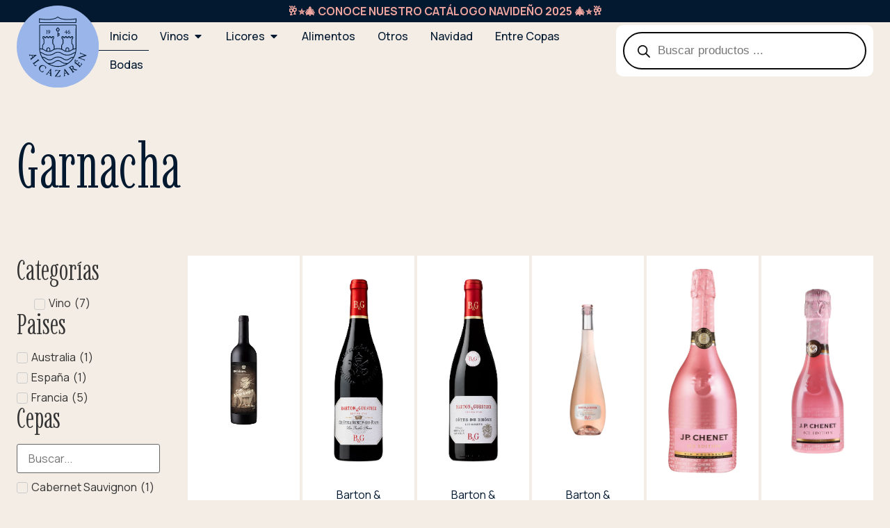

--- FILE ---
content_type: text/css
request_url: https://alcazaren.com.gt/wp-content/uploads/elementor/css/post-19.css?ver=1768245183
body_size: 2776
content:
.elementor-19 .elementor-element.elementor-element-fd95147{--display:flex;--flex-direction:column;--container-widget-width:100%;--container-widget-height:initial;--container-widget-flex-grow:0;--container-widget-align-self:initial;--flex-wrap-mobile:wrap;--gap:0px 0px;--row-gap:0px;--column-gap:0px;}.elementor-19 .elementor-element.elementor-element-8f9aefa{--display:flex;--flex-direction:column;--container-widget-width:100%;--container-widget-height:initial;--container-widget-flex-grow:0;--container-widget-align-self:initial;--flex-wrap-mobile:wrap;--padding-top:4px;--padding-bottom:4px;--padding-left:4px;--padding-right:4px;}.elementor-19 .elementor-element.elementor-element-8f9aefa:not(.elementor-motion-effects-element-type-background), .elementor-19 .elementor-element.elementor-element-8f9aefa > .elementor-motion-effects-container > .elementor-motion-effects-layer{background-color:#031930;}.elementor-widget-heading .elementor-heading-title{font-family:var( --e-global-typography-primary-font-family ), Sans-serif;font-weight:var( --e-global-typography-primary-font-weight );color:var( --e-global-color-primary );}.elementor-19 .elementor-element.elementor-element-f913fda{text-align:center;}.elementor-19 .elementor-element.elementor-element-f913fda .elementor-heading-title{font-family:"Manrope", Sans-serif;font-weight:700;color:#EEA59F;}.elementor-19 .elementor-element.elementor-element-0be089e{--display:flex;--flex-direction:row;--container-widget-width:calc( ( 1 - var( --container-widget-flex-grow ) ) * 100% );--container-widget-height:100%;--container-widget-flex-grow:1;--container-widget-align-self:stretch;--flex-wrap-mobile:wrap;--align-items:center;--gap:0px 0px;--row-gap:0px;--column-gap:0px;--padding-top:0px;--padding-bottom:0px;--padding-left:24px;--padding-right:24px;}.elementor-19 .elementor-element.elementor-element-0be089e:not(.elementor-motion-effects-element-type-background), .elementor-19 .elementor-element.elementor-element-0be089e > .elementor-motion-effects-container > .elementor-motion-effects-layer{background-color:var( --e-global-color-9fe0314 );}.elementor-19 .elementor-element.elementor-element-9536f93{--display:flex;--flex-direction:row;--container-widget-width:calc( ( 1 - var( --container-widget-flex-grow ) ) * 100% );--container-widget-height:100%;--container-widget-flex-grow:1;--container-widget-align-self:stretch;--flex-wrap-mobile:wrap;--align-items:center;}.elementor-widget-image .widget-image-caption{color:var( --e-global-color-text );font-family:var( --e-global-typography-text-font-family ), Sans-serif;font-weight:var( --e-global-typography-text-font-weight );}.elementor-19 .elementor-element.elementor-element-f1ed38d > .elementor-widget-container{margin:-24px 0px -24px 0px;}.elementor-19 .elementor-element.elementor-element-f1ed38d{z-index:99;text-align:left;}.elementor-19 .elementor-element.elementor-element-f1ed38d img{width:120px;}.elementor-widget-mega-menu > .elementor-widget-container > .e-n-menu > .e-n-menu-wrapper > .e-n-menu-heading > .e-n-menu-item > .e-n-menu-title, .elementor-widget-mega-menu > .elementor-widget-container > .e-n-menu > .e-n-menu-wrapper > .e-n-menu-heading > .e-n-menu-item > .e-n-menu-title > .e-n-menu-title-container, .elementor-widget-mega-menu > .elementor-widget-container > .e-n-menu > .e-n-menu-wrapper > .e-n-menu-heading > .e-n-menu-item > .e-n-menu-title > .e-n-menu-title-container > span{font-family:var( --e-global-typography-accent-font-family ), Sans-serif;font-weight:var( --e-global-typography-accent-font-weight );}.elementor-widget-mega-menu{--n-menu-divider-color:var( --e-global-color-text );}.elementor-19 .elementor-element.elementor-element-c3d51e1{--display:flex;}.elementor-19 .elementor-element.elementor-element-3170e79{--display:flex;}.elementor-19 .elementor-element.elementor-element-adeda8e{--display:flex;border-style:solid;--border-style:solid;border-width:1px 1px 1px 1px;--border-top-width:1px;--border-right-width:1px;--border-bottom-width:1px;--border-left-width:1px;border-color:var( --e-global-color-primary );--border-color:var( --e-global-color-primary );--border-radius:16px 16px 16px 16px;--padding-top:40px;--padding-bottom:40px;--padding-left:40px;--padding-right:40px;}.elementor-19 .elementor-element.elementor-element-adeda8e:not(.elementor-motion-effects-element-type-background), .elementor-19 .elementor-element.elementor-element-adeda8e > .elementor-motion-effects-container > .elementor-motion-effects-layer{background-color:var( --e-global-color-1005c95 );}.elementor-19 .elementor-element.elementor-element-c726703{--display:grid;--e-con-grid-template-columns:1fr 2fr 3fr;--e-con-grid-template-rows:repeat(0, 1fr);--gap:40px 40px;--row-gap:40px;--column-gap:40px;--grid-auto-flow:row;}.elementor-19 .elementor-element.elementor-element-9c66bb0{--display:flex;}.elementor-widget-icon-list .elementor-icon-list-item:not(:last-child):after{border-color:var( --e-global-color-text );}.elementor-widget-icon-list .elementor-icon-list-icon i{color:var( --e-global-color-primary );}.elementor-widget-icon-list .elementor-icon-list-icon svg{fill:var( --e-global-color-primary );}.elementor-widget-icon-list .elementor-icon-list-item > .elementor-icon-list-text, .elementor-widget-icon-list .elementor-icon-list-item > a{font-family:var( --e-global-typography-text-font-family ), Sans-serif;font-weight:var( --e-global-typography-text-font-weight );}.elementor-widget-icon-list .elementor-icon-list-text{color:var( --e-global-color-secondary );}.elementor-19 .elementor-element.elementor-element-3a10e3b .elementor-icon-list-items:not(.elementor-inline-items) .elementor-icon-list-item:not(:last-child){padding-bottom:calc(12px/2);}.elementor-19 .elementor-element.elementor-element-3a10e3b .elementor-icon-list-items:not(.elementor-inline-items) .elementor-icon-list-item:not(:first-child){margin-top:calc(12px/2);}.elementor-19 .elementor-element.elementor-element-3a10e3b .elementor-icon-list-items.elementor-inline-items .elementor-icon-list-item{margin-right:calc(12px/2);margin-left:calc(12px/2);}.elementor-19 .elementor-element.elementor-element-3a10e3b .elementor-icon-list-items.elementor-inline-items{margin-right:calc(-12px/2);margin-left:calc(-12px/2);}body.rtl .elementor-19 .elementor-element.elementor-element-3a10e3b .elementor-icon-list-items.elementor-inline-items .elementor-icon-list-item:after{left:calc(-12px/2);}body:not(.rtl) .elementor-19 .elementor-element.elementor-element-3a10e3b .elementor-icon-list-items.elementor-inline-items .elementor-icon-list-item:after{right:calc(-12px/2);}.elementor-19 .elementor-element.elementor-element-3a10e3b .elementor-icon-list-icon i{transition:color 0.3s;}.elementor-19 .elementor-element.elementor-element-3a10e3b .elementor-icon-list-icon svg{transition:fill 0.3s;}.elementor-19 .elementor-element.elementor-element-3a10e3b{--e-icon-list-icon-size:14px;--icon-vertical-offset:0px;}.elementor-19 .elementor-element.elementor-element-3a10e3b .elementor-icon-list-text{transition:color 0.3s;}.elementor-widget-button .elementor-button{background-color:var( --e-global-color-accent );font-family:var( --e-global-typography-accent-font-family ), Sans-serif;font-weight:var( --e-global-typography-accent-font-weight );}.elementor-19 .elementor-element.elementor-element-911071a{--display:flex;}.elementor-19 .elementor-element.elementor-element-aa290e9{--display:grid;--e-con-grid-template-columns:repeat(2, 1fr);--e-con-grid-template-rows:repeat(0, 1fr);--grid-auto-flow:row;}.elementor-19 .elementor-element.elementor-element-13baeb9 .elementor-icon-list-items:not(.elementor-inline-items) .elementor-icon-list-item:not(:last-child){padding-bottom:calc(12px/2);}.elementor-19 .elementor-element.elementor-element-13baeb9 .elementor-icon-list-items:not(.elementor-inline-items) .elementor-icon-list-item:not(:first-child){margin-top:calc(12px/2);}.elementor-19 .elementor-element.elementor-element-13baeb9 .elementor-icon-list-items.elementor-inline-items .elementor-icon-list-item{margin-right:calc(12px/2);margin-left:calc(12px/2);}.elementor-19 .elementor-element.elementor-element-13baeb9 .elementor-icon-list-items.elementor-inline-items{margin-right:calc(-12px/2);margin-left:calc(-12px/2);}body.rtl .elementor-19 .elementor-element.elementor-element-13baeb9 .elementor-icon-list-items.elementor-inline-items .elementor-icon-list-item:after{left:calc(-12px/2);}body:not(.rtl) .elementor-19 .elementor-element.elementor-element-13baeb9 .elementor-icon-list-items.elementor-inline-items .elementor-icon-list-item:after{right:calc(-12px/2);}.elementor-19 .elementor-element.elementor-element-13baeb9 .elementor-icon-list-icon i{transition:color 0.3s;}.elementor-19 .elementor-element.elementor-element-13baeb9 .elementor-icon-list-icon svg{transition:fill 0.3s;}.elementor-19 .elementor-element.elementor-element-13baeb9{--e-icon-list-icon-size:14px;--icon-vertical-offset:0px;}.elementor-19 .elementor-element.elementor-element-13baeb9 .elementor-icon-list-text{transition:color 0.3s;}.elementor-19 .elementor-element.elementor-element-2179513 .elementor-icon-list-items:not(.elementor-inline-items) .elementor-icon-list-item:not(:last-child){padding-bottom:calc(12px/2);}.elementor-19 .elementor-element.elementor-element-2179513 .elementor-icon-list-items:not(.elementor-inline-items) .elementor-icon-list-item:not(:first-child){margin-top:calc(12px/2);}.elementor-19 .elementor-element.elementor-element-2179513 .elementor-icon-list-items.elementor-inline-items .elementor-icon-list-item{margin-right:calc(12px/2);margin-left:calc(12px/2);}.elementor-19 .elementor-element.elementor-element-2179513 .elementor-icon-list-items.elementor-inline-items{margin-right:calc(-12px/2);margin-left:calc(-12px/2);}body.rtl .elementor-19 .elementor-element.elementor-element-2179513 .elementor-icon-list-items.elementor-inline-items .elementor-icon-list-item:after{left:calc(-12px/2);}body:not(.rtl) .elementor-19 .elementor-element.elementor-element-2179513 .elementor-icon-list-items.elementor-inline-items .elementor-icon-list-item:after{right:calc(-12px/2);}.elementor-19 .elementor-element.elementor-element-2179513 .elementor-icon-list-icon i{transition:color 0.3s;}.elementor-19 .elementor-element.elementor-element-2179513 .elementor-icon-list-icon svg{transition:fill 0.3s;}.elementor-19 .elementor-element.elementor-element-2179513{--e-icon-list-icon-size:14px;--icon-vertical-offset:0px;}.elementor-19 .elementor-element.elementor-element-2179513 .elementor-icon-list-text{transition:color 0.3s;}.elementor-19 .elementor-element.elementor-element-11a0644{--display:grid;--e-con-grid-template-columns:repeat(3, 1fr);--e-con-grid-template-rows:repeat(0, 1fr);--grid-auto-flow:row;}.elementor-19 .elementor-element.elementor-element-ba10891 img{border-radius:16px 16px 16px 16px;}.elementor-19 .elementor-element.elementor-element-1c95236 img{border-radius:16px 16px 16px 16px;}.elementor-19 .elementor-element.elementor-element-2f88ad1 img{border-radius:16px 16px 16px 16px;}.elementor-19 .elementor-element.elementor-element-20e82da{--display:flex;}.elementor-19 .elementor-element.elementor-element-24ea938{--display:flex;border-style:solid;--border-style:solid;border-width:1px 1px 1px 1px;--border-top-width:1px;--border-right-width:1px;--border-bottom-width:1px;--border-left-width:1px;border-color:var( --e-global-color-primary );--border-color:var( --e-global-color-primary );--border-radius:16px 16px 16px 16px;--padding-top:24px;--padding-bottom:24px;--padding-left:24px;--padding-right:24px;}.elementor-19 .elementor-element.elementor-element-24ea938:not(.elementor-motion-effects-element-type-background), .elementor-19 .elementor-element.elementor-element-24ea938 > .elementor-motion-effects-container > .elementor-motion-effects-layer{background-color:var( --e-global-color-1005c95 );}.elementor-19 .elementor-element.elementor-element-2534ae9{--display:grid;--e-con-grid-template-columns:repeat(5, 1fr);--e-con-grid-template-rows:repeat(0, 1fr);--gap:40px 40px;--row-gap:40px;--column-gap:40px;--grid-auto-flow:row;}.elementor-19 .elementor-element.elementor-element-5a83f6b{--display:flex;--align-items:center;--container-widget-width:calc( ( 1 - var( --container-widget-flex-grow ) ) * 100% );--gap:0px 0px;--row-gap:0px;--column-gap:0px;}.elementor-19 .elementor-element.elementor-element-8e02e3e img{width:100px;}.elementor-19 .elementor-element.elementor-element-fb03bc3 .elementor-heading-title{font-family:var( --e-global-typography-text-font-family ), Sans-serif;font-weight:var( --e-global-typography-text-font-weight );}.elementor-19 .elementor-element.elementor-element-3db6268{--display:flex;--align-items:center;--container-widget-width:calc( ( 1 - var( --container-widget-flex-grow ) ) * 100% );--gap:0px 0px;--row-gap:0px;--column-gap:0px;}.elementor-19 .elementor-element.elementor-element-c9dc20b img{width:100px;}.elementor-19 .elementor-element.elementor-element-2d3215b{text-align:center;}.elementor-19 .elementor-element.elementor-element-2d3215b .elementor-heading-title{font-family:var( --e-global-typography-text-font-family ), Sans-serif;font-weight:var( --e-global-typography-text-font-weight );}.elementor-19 .elementor-element.elementor-element-720b899{--display:flex;--align-items:center;--container-widget-width:calc( ( 1 - var( --container-widget-flex-grow ) ) * 100% );--gap:0px 0px;--row-gap:0px;--column-gap:0px;}.elementor-19 .elementor-element.elementor-element-eb37ce8 img{width:100px;}.elementor-19 .elementor-element.elementor-element-0c76832 .elementor-heading-title{font-family:var( --e-global-typography-text-font-family ), Sans-serif;font-weight:var( --e-global-typography-text-font-weight );}.elementor-19 .elementor-element.elementor-element-96d6887{--display:flex;--align-items:center;--container-widget-width:calc( ( 1 - var( --container-widget-flex-grow ) ) * 100% );--gap:0px 0px;--row-gap:0px;--column-gap:0px;}.elementor-19 .elementor-element.elementor-element-c108a86 img{width:100px;}.elementor-19 .elementor-element.elementor-element-d163e30{text-align:center;}.elementor-19 .elementor-element.elementor-element-d163e30 .elementor-heading-title{font-family:var( --e-global-typography-text-font-family ), Sans-serif;font-weight:var( --e-global-typography-text-font-weight );}.elementor-19 .elementor-element.elementor-element-3cd099a{--display:flex;--align-items:center;--container-widget-width:calc( ( 1 - var( --container-widget-flex-grow ) ) * 100% );--gap:0px 0px;--row-gap:0px;--column-gap:0px;}.elementor-19 .elementor-element.elementor-element-e9a6a56 img{width:100px;}.elementor-19 .elementor-element.elementor-element-5f39451{text-align:center;}.elementor-19 .elementor-element.elementor-element-5f39451 .elementor-heading-title{font-family:var( --e-global-typography-text-font-family ), Sans-serif;font-weight:var( --e-global-typography-text-font-weight );}.elementor-19 .elementor-element.elementor-element-c004d6d{--display:flex;--align-items:center;--container-widget-width:calc( ( 1 - var( --container-widget-flex-grow ) ) * 100% );--gap:0px 0px;--row-gap:0px;--column-gap:0px;}.elementor-19 .elementor-element.elementor-element-6f87b42 img{width:100px;}.elementor-19 .elementor-element.elementor-element-1001337{text-align:center;}.elementor-19 .elementor-element.elementor-element-1001337 .elementor-heading-title{font-family:var( --e-global-typography-text-font-family ), Sans-serif;font-weight:var( --e-global-typography-text-font-weight );}.elementor-19 .elementor-element.elementor-element-5fcafa0{--display:flex;--align-items:center;--container-widget-width:calc( ( 1 - var( --container-widget-flex-grow ) ) * 100% );--gap:0px 0px;--row-gap:0px;--column-gap:0px;}.elementor-19 .elementor-element.elementor-element-28dec70 img{width:100px;}.elementor-19 .elementor-element.elementor-element-e9a86b3{text-align:center;}.elementor-19 .elementor-element.elementor-element-e9a86b3 .elementor-heading-title{font-family:var( --e-global-typography-text-font-family ), Sans-serif;font-weight:var( --e-global-typography-text-font-weight );}.elementor-19 .elementor-element.elementor-element-60102d5{--display:flex;--align-items:center;--container-widget-width:calc( ( 1 - var( --container-widget-flex-grow ) ) * 100% );--gap:0px 0px;--row-gap:0px;--column-gap:0px;}.elementor-19 .elementor-element.elementor-element-9cfea02 img{width:100px;}.elementor-19 .elementor-element.elementor-element-8435eef{text-align:center;}.elementor-19 .elementor-element.elementor-element-8435eef .elementor-heading-title{font-family:var( --e-global-typography-text-font-family ), Sans-serif;font-weight:var( --e-global-typography-text-font-weight );}.elementor-19 .elementor-element.elementor-element-4603bbc{--display:flex;--align-items:center;--container-widget-width:calc( ( 1 - var( --container-widget-flex-grow ) ) * 100% );--gap:0px 0px;--row-gap:0px;--column-gap:0px;}.elementor-19 .elementor-element.elementor-element-03a2d8c img{width:100px;}.elementor-19 .elementor-element.elementor-element-57d1ba2{text-align:center;}.elementor-19 .elementor-element.elementor-element-57d1ba2 .elementor-heading-title{font-family:var( --e-global-typography-text-font-family ), Sans-serif;font-weight:var( --e-global-typography-text-font-weight );}.elementor-19 .elementor-element.elementor-element-bfda9ee{--display:flex;--align-items:center;--container-widget-width:calc( ( 1 - var( --container-widget-flex-grow ) ) * 100% );--gap:0px 0px;--row-gap:0px;--column-gap:0px;}.elementor-19 .elementor-element.elementor-element-0196f07 img{width:100px;}.elementor-19 .elementor-element.elementor-element-c484eef{text-align:center;}.elementor-19 .elementor-element.elementor-element-c484eef .elementor-heading-title{font-family:var( --e-global-typography-text-font-family ), Sans-serif;font-weight:var( --e-global-typography-text-font-weight );}.elementor-19 .elementor-element.elementor-element-31a64d3{--display:flex;--justify-content:flex-end;}.elementor-19 .elementor-element.elementor-element-cc8a03b{--display:flex;}.elementor-19 .elementor-element.elementor-element-1ccef36{--display:flex;}.elementor-19 .elementor-element.elementor-element-5101b37{--display:flex;}.elementor-19 .elementor-element.elementor-element-9919e60{--display:flex;}.elementor-19 .elementor-element.elementor-element-8cf5e88{--display:flex;}.elementor-19 .elementor-element.elementor-element-3cda50b{--n-menu-dropdown-content-max-width:fit-content;--n-menu-heading-justify-content:initial;--n-menu-title-flex-grow:initial;--n-menu-title-justify-content:initial;--n-menu-title-justify-content-mobile:initial;--n-menu-heading-wrap:wrap;--n-menu-heading-overflow-x:initial;--n-menu-title-distance-from-content:8px;z-index:9;--n-menu-toggle-icon-wrapper-animation-duration:500ms;--n-menu-title-space-between:0px;--n-menu-title-color-normal:var( --e-global-color-primary );--n-menu-title-transition:300ms;--n-menu-icon-size:16px;--n-menu-toggle-icon-size:20px;--n-menu-toggle-icon-hover-duration:500ms;--n-menu-toggle-icon-distance-from-dropdown:0px;}:where( .elementor-19 .elementor-element.elementor-element-3cda50b > .elementor-widget-container > .e-n-menu > .e-n-menu-wrapper > .e-n-menu-heading > .e-n-menu-item > .e-n-menu-content ) > .e-con{background-color:#F4EDE500;}.elementor-19 .elementor-element.elementor-element-3cda50b > .elementor-widget-container > .e-n-menu > .e-n-menu-wrapper > .e-n-menu-heading > .e-n-menu-item > .e-n-menu-title:not( .e-current ):not( :hover ){border-style:solid;border-width:0px 0px 1px 0px;border-color:var( --e-global-color-9fe0314 );}.elementor-19 .elementor-element.elementor-element-3cda50b {--n-menu-title-color-hover:var( --e-global-color-primary );--n-menu-title-color-active:var( --e-global-color-primary );}.elementor-19 .elementor-element.elementor-element-3cda50b > .elementor-widget-container > .e-n-menu > .e-n-menu-wrapper > .e-n-menu-heading > .e-n-menu-item > .e-n-menu-title:hover:not( .e-current ){border-style:solid;border-width:0px 0px 01px 0px;border-color:var( --e-global-color-5d35b03 );}.elementor-19 .elementor-element.elementor-element-3cda50b > .elementor-widget-container > .e-n-menu > .e-n-menu-wrapper > .e-n-menu-heading > .e-n-menu-item > .e-n-menu-title.e-current{border-style:solid;border-width:0px 0px 1px 0px;border-color:var( --e-global-color-primary );}.elementor-19 .elementor-element.elementor-element-eb846df{--display:flex;--flex-direction:row;--container-widget-width:calc( ( 1 - var( --container-widget-flex-grow ) ) * 100% );--container-widget-height:100%;--container-widget-flex-grow:1;--container-widget-align-self:stretch;--flex-wrap-mobile:wrap;--justify-content:flex-end;--align-items:center;--gap:12px 12px;--row-gap:12px;--column-gap:12px;}.elementor-19 .elementor-element.elementor-element-0bdce5d.elementor-element{--flex-grow:1;--flex-shrink:0;}.elementor-widget-icon.elementor-view-stacked .elementor-icon{background-color:var( --e-global-color-primary );}.elementor-widget-icon.elementor-view-framed .elementor-icon, .elementor-widget-icon.elementor-view-default .elementor-icon{color:var( --e-global-color-primary );border-color:var( --e-global-color-primary );}.elementor-widget-icon.elementor-view-framed .elementor-icon, .elementor-widget-icon.elementor-view-default .elementor-icon svg{fill:var( --e-global-color-primary );}.elementor-19 .elementor-element.elementor-element-130563c > .elementor-widget-container{margin:0px 0px -6px 0px;}.elementor-19 .elementor-element.elementor-element-130563c .elementor-icon-wrapper{text-align:center;}.elementor-19 .elementor-element.elementor-element-130563c .elementor-icon{font-size:24px;}.elementor-19 .elementor-element.elementor-element-130563c .elementor-icon svg{height:24px;}.elementor-widget-woocommerce-menu-cart .elementor-menu-cart__toggle .elementor-button{font-family:var( --e-global-typography-primary-font-family ), Sans-serif;font-weight:var( --e-global-typography-primary-font-weight );}.elementor-widget-woocommerce-menu-cart .elementor-menu-cart__product-name a{font-family:var( --e-global-typography-primary-font-family ), Sans-serif;font-weight:var( --e-global-typography-primary-font-weight );}.elementor-widget-woocommerce-menu-cart .elementor-menu-cart__product-price{font-family:var( --e-global-typography-primary-font-family ), Sans-serif;font-weight:var( --e-global-typography-primary-font-weight );}.elementor-widget-woocommerce-menu-cart .elementor-menu-cart__footer-buttons .elementor-button{font-family:var( --e-global-typography-primary-font-family ), Sans-serif;font-weight:var( --e-global-typography-primary-font-weight );}.elementor-widget-woocommerce-menu-cart .elementor-menu-cart__footer-buttons a.elementor-button--view-cart{font-family:var( --e-global-typography-primary-font-family ), Sans-serif;font-weight:var( --e-global-typography-primary-font-weight );}.elementor-widget-woocommerce-menu-cart .elementor-menu-cart__footer-buttons a.elementor-button--checkout{font-family:var( --e-global-typography-primary-font-family ), Sans-serif;font-weight:var( --e-global-typography-primary-font-weight );}.elementor-widget-woocommerce-menu-cart .woocommerce-mini-cart__empty-message{font-family:var( --e-global-typography-primary-font-family ), Sans-serif;font-weight:var( --e-global-typography-primary-font-weight );}.elementor-19 .elementor-element.elementor-element-29b5244 > .elementor-widget-container{margin:0px 0px -2px 0px;}.elementor-19 .elementor-element.elementor-element-29b5244{--divider-style:solid;--subtotal-divider-style:solid;--view-cart-button-display:none;--cart-footer-layout:1fr;--elementor-remove-from-cart-button:none;--remove-from-cart-button:block;--toggle-button-icon-color:var( --e-global-color-primary );--toggle-button-border-width:0px;--toggle-icon-size:24px;--toggle-icon-padding:8px 8px 8px 8px;--cart-border-style:none;--product-variations-color:var( --e-global-color-primary );--product-price-color:var( --e-global-color-primary );--checkout-button-text-color:var( --e-global-color-9e01752 );--checkout-button-background-color:var( --e-global-color-primary );}.elementor-19 .elementor-element.elementor-element-29b5244 .widget_shopping_cart_content{--subtotal-divider-left-width:0;--subtotal-divider-right-width:0;}.elementor-19 .elementor-element.elementor-element-29b5244 .elementor-menu-cart__product-name a{font-family:var( --e-global-typography-14b70e7-font-family ), Sans-serif;font-size:var( --e-global-typography-14b70e7-font-size );font-weight:var( --e-global-typography-14b70e7-font-weight );line-height:var( --e-global-typography-14b70e7-line-height );color:var( --e-global-color-primary );}.elementor-19 .elementor-element.elementor-element-29b5244 .elementor-menu-cart__product-price .product-quantity{color:var( --e-global-color-primary );}.elementor-theme-builder-content-area{height:400px;}.elementor-location-header:before, .elementor-location-footer:before{content:"";display:table;clear:both;}@media(max-width:1024px){.elementor-19 .elementor-element.elementor-element-f913fda .elementor-heading-title{font-size:14px;}.elementor-19 .elementor-element.elementor-element-9536f93{--flex-direction:row-reverse;--container-widget-width:initial;--container-widget-height:100%;--container-widget-flex-grow:1;--container-widget-align-self:stretch;--flex-wrap-mobile:wrap-reverse;--justify-content:flex-end;}.elementor-19 .elementor-element.elementor-element-f1ed38d img{width:80px;}.elementor-19 .elementor-element.elementor-element-adeda8e{border-width:0px 0px 0px 0px;--border-top-width:0px;--border-right-width:0px;--border-bottom-width:0px;--border-left-width:0px;--border-radius:0px 0px 0px 0px;}.elementor-19 .elementor-element.elementor-element-c726703{--e-con-grid-template-columns:1fr;--grid-auto-flow:row;}.elementor-19 .elementor-element.elementor-element-aa290e9{--grid-auto-flow:row;}.elementor-19 .elementor-element.elementor-element-11a0644{--grid-auto-flow:row;}.elementor-19 .elementor-element.elementor-element-24ea938{border-width:0px 0px 0px 0px;--border-top-width:0px;--border-right-width:0px;--border-bottom-width:0px;--border-left-width:0px;--border-radius:0px 0px 0px 0px;}.elementor-19 .elementor-element.elementor-element-2534ae9{--grid-auto-flow:row;}.elementor-19 .elementor-element.elementor-element-3cda50b{--n-menu-title-distance-from-content:0px;width:var( --container-widget-width, 24px );max-width:24px;--container-widget-width:24px;--container-widget-flex-grow:0;--n-menu-toggle-align:flex-start;--n-menu-toggle-icon-padding:8px 0px 8px 0px;}.elementor-19 .elementor-element.elementor-element-eb846df{--padding-top:8px;--padding-bottom:8px;--padding-left:0px;--padding-right:0px;}.elementor-19 .elementor-element.elementor-element-29b5244 .elementor-menu-cart__product-name a{font-size:var( --e-global-typography-14b70e7-font-size );line-height:var( --e-global-typography-14b70e7-line-height );}}@media(max-width:767px){.elementor-19 .elementor-element.elementor-element-f913fda .elementor-heading-title{font-size:12px;}.elementor-19 .elementor-element.elementor-element-0be089e{--gap:0px 0px;--row-gap:0px;--column-gap:0px;--flex-wrap:nowrap;--padding-top:8px;--padding-bottom:8px;--padding-left:16px;--padding-right:16px;}.elementor-19 .elementor-element.elementor-element-9536f93{--width:30%;--flex-direction:row-reverse;--container-widget-width:calc( ( 1 - var( --container-widget-flex-grow ) ) * 100% );--container-widget-height:100%;--container-widget-flex-grow:1;--container-widget-align-self:stretch;--flex-wrap-mobile:wrap-reverse;--justify-content:flex-end;--align-items:center;--gap:8px 8px;--row-gap:8px;--column-gap:8px;--flex-wrap:nowrap;}.elementor-19 .elementor-element.elementor-element-f1ed38d img{width:60px;}.elementor-19 .elementor-element.elementor-element-adeda8e{--padding-top:16px;--padding-bottom:16px;--padding-left:16px;--padding-right:16px;}.elementor-19 .elementor-element.elementor-element-c726703{--grid-auto-flow:row;}.elementor-19 .elementor-element.elementor-element-aa290e9{--e-con-grid-template-columns:repeat(2, 1fr);--grid-auto-flow:row;}.elementor-19 .elementor-element.elementor-element-2179513 > .elementor-widget-container{margin:0px 0px 0px 0px;}.elementor-19 .elementor-element.elementor-element-11a0644{--e-con-grid-template-columns:repeat(2, 1fr);--grid-auto-flow:row;}.elementor-19 .elementor-element.elementor-element-20e82da{--content-width:100%;}.elementor-19 .elementor-element.elementor-element-24ea938{--padding-top:16px;--padding-bottom:16px;--padding-left:16px;--padding-right:16px;}.elementor-19 .elementor-element.elementor-element-2534ae9{--e-con-grid-template-columns:repeat(3, 1fr);--gap:16px 16px;--row-gap:16px;--column-gap:16px;--grid-auto-flow:row;}.elementor-19 .elementor-element.elementor-element-3cda50b{--n-menu-heading-wrap:wrap;--n-menu-heading-overflow-x:initial;}.elementor-19 .elementor-element.elementor-element-eb846df{--width:70%;--flex-wrap:nowrap;}.elementor-19 .elementor-element.elementor-element-29b5244 .elementor-menu-cart__product-name a{font-size:var( --e-global-typography-14b70e7-font-size );line-height:var( --e-global-typography-14b70e7-line-height );}}@media(min-width:768px){.elementor-19 .elementor-element.elementor-element-9536f93{--width:70%;}.elementor-19 .elementor-element.elementor-element-eb846df{--width:30%;}}@media(max-width:1024px) and (min-width:768px){.elementor-19 .elementor-element.elementor-element-9536f93{--width:50%;}.elementor-19 .elementor-element.elementor-element-eb846df{--width:50%;}}/* Start custom CSS */@media only screen and (min-width: 768px) {
    
}

.alca-logo{
    position: relative;
}

/*SEARCH*/
.dgwt-wcas-search-form{
    .dgwt-wcas-sf-wrapp{
        background: none !important;
    }
}/* End custom CSS */

--- FILE ---
content_type: text/css
request_url: https://alcazaren.com.gt/wp-content/uploads/elementor/css/post-159.css?ver=1768245183
body_size: 1884
content:
.elementor-159 .elementor-element.elementor-element-7b13f1a{--display:flex;--flex-direction:column;--container-widget-width:100%;--container-widget-height:initial;--container-widget-flex-grow:0;--container-widget-align-self:initial;--flex-wrap-mobile:wrap;--gap:40px 40px;--row-gap:40px;--column-gap:40px;--border-radius:24px 24px 0px 0px;--padding-top:40px;--padding-bottom:40px;--padding-left:40px;--padding-right:40px;}.elementor-159 .elementor-element.elementor-element-7b13f1a:not(.elementor-motion-effects-element-type-background), .elementor-159 .elementor-element.elementor-element-7b13f1a > .elementor-motion-effects-container > .elementor-motion-effects-layer{background-color:var( --e-global-color-primary );}.elementor-159 .elementor-element.elementor-element-72886f3{--display:flex;}.elementor-widget-heading .elementor-heading-title{font-family:var( --e-global-typography-primary-font-family ), Sans-serif;font-weight:var( --e-global-typography-primary-font-weight );color:var( --e-global-color-primary );}.elementor-159 .elementor-element.elementor-element-bbf82c9 .elementor-heading-title{font-family:var( --e-global-typography-912d3c6-font-family ), Sans-serif;font-size:var( --e-global-typography-912d3c6-font-size );font-weight:var( --e-global-typography-912d3c6-font-weight );color:var( --e-global-color-9fe0314 );}.elementor-widget-form .elementor-field-group > label, .elementor-widget-form .elementor-field-subgroup label{color:var( --e-global-color-text );}.elementor-widget-form .elementor-field-group > label{font-family:var( --e-global-typography-text-font-family ), Sans-serif;font-weight:var( --e-global-typography-text-font-weight );}.elementor-widget-form .elementor-field-type-html{color:var( --e-global-color-text );font-family:var( --e-global-typography-text-font-family ), Sans-serif;font-weight:var( --e-global-typography-text-font-weight );}.elementor-widget-form .elementor-field-group .elementor-field{color:var( --e-global-color-text );}.elementor-widget-form .elementor-field-group .elementor-field, .elementor-widget-form .elementor-field-subgroup label{font-family:var( --e-global-typography-text-font-family ), Sans-serif;font-weight:var( --e-global-typography-text-font-weight );}.elementor-widget-form .elementor-button{font-family:var( --e-global-typography-accent-font-family ), Sans-serif;font-weight:var( --e-global-typography-accent-font-weight );}.elementor-widget-form .e-form__buttons__wrapper__button-next{background-color:var( --e-global-color-accent );}.elementor-widget-form .elementor-button[type="submit"]{background-color:var( --e-global-color-accent );}.elementor-widget-form .e-form__buttons__wrapper__button-previous{background-color:var( --e-global-color-accent );}.elementor-widget-form .elementor-message{font-family:var( --e-global-typography-text-font-family ), Sans-serif;font-weight:var( --e-global-typography-text-font-weight );}.elementor-widget-form .e-form__indicators__indicator, .elementor-widget-form .e-form__indicators__indicator__label{font-family:var( --e-global-typography-accent-font-family ), Sans-serif;font-weight:var( --e-global-typography-accent-font-weight );}.elementor-widget-form{--e-form-steps-indicator-inactive-primary-color:var( --e-global-color-text );--e-form-steps-indicator-active-primary-color:var( --e-global-color-accent );--e-form-steps-indicator-completed-primary-color:var( --e-global-color-accent );--e-form-steps-indicator-progress-color:var( --e-global-color-accent );--e-form-steps-indicator-progress-background-color:var( --e-global-color-text );--e-form-steps-indicator-progress-meter-color:var( --e-global-color-text );}.elementor-widget-form .e-form__indicators__indicator__progress__meter{font-family:var( --e-global-typography-accent-font-family ), Sans-serif;font-weight:var( --e-global-typography-accent-font-weight );}.elementor-159 .elementor-element.elementor-element-771ca6b .elementor-field-group{padding-right:calc( 10px/2 );padding-left:calc( 10px/2 );margin-bottom:10px;}.elementor-159 .elementor-element.elementor-element-771ca6b .elementor-form-fields-wrapper{margin-left:calc( -10px/2 );margin-right:calc( -10px/2 );margin-bottom:-10px;}.elementor-159 .elementor-element.elementor-element-771ca6b .elementor-field-group.recaptcha_v3-bottomleft, .elementor-159 .elementor-element.elementor-element-771ca6b .elementor-field-group.recaptcha_v3-bottomright{margin-bottom:0;}body.rtl .elementor-159 .elementor-element.elementor-element-771ca6b .elementor-labels-inline .elementor-field-group > label{padding-left:0px;}body:not(.rtl) .elementor-159 .elementor-element.elementor-element-771ca6b .elementor-labels-inline .elementor-field-group > label{padding-right:0px;}body .elementor-159 .elementor-element.elementor-element-771ca6b .elementor-labels-above .elementor-field-group > label{padding-bottom:0px;}.elementor-159 .elementor-element.elementor-element-771ca6b .elementor-field-type-html{padding-bottom:0px;}.elementor-159 .elementor-element.elementor-element-771ca6b .elementor-field-group .elementor-field{color:var( --e-global-color-9e01752 );}.elementor-159 .elementor-element.elementor-element-771ca6b .elementor-field-group .elementor-field:not(.elementor-select-wrapper){background-color:var( --e-global-color-primary );border-color:var( --e-global-color-5d35b03 );}.elementor-159 .elementor-element.elementor-element-771ca6b .elementor-field-group .elementor-select-wrapper select{background-color:var( --e-global-color-primary );border-color:var( --e-global-color-5d35b03 );}.elementor-159 .elementor-element.elementor-element-771ca6b .elementor-field-group .elementor-select-wrapper::before{color:var( --e-global-color-5d35b03 );}.elementor-159 .elementor-element.elementor-element-771ca6b .e-form__buttons__wrapper__button-next{background-color:var( --e-global-color-5d35b03 );color:var( --e-global-color-primary );}.elementor-159 .elementor-element.elementor-element-771ca6b .elementor-button[type="submit"]{background-color:var( --e-global-color-5d35b03 );color:var( --e-global-color-primary );}.elementor-159 .elementor-element.elementor-element-771ca6b .elementor-button[type="submit"] svg *{fill:var( --e-global-color-primary );}.elementor-159 .elementor-element.elementor-element-771ca6b .e-form__buttons__wrapper__button-previous{color:#ffffff;}.elementor-159 .elementor-element.elementor-element-771ca6b .e-form__buttons__wrapper__button-next:hover{color:#ffffff;}.elementor-159 .elementor-element.elementor-element-771ca6b .elementor-button[type="submit"]:hover{color:#ffffff;}.elementor-159 .elementor-element.elementor-element-771ca6b .elementor-button[type="submit"]:hover svg *{fill:#ffffff;}.elementor-159 .elementor-element.elementor-element-771ca6b .e-form__buttons__wrapper__button-previous:hover{color:#ffffff;}.elementor-159 .elementor-element.elementor-element-771ca6b .elementor-button{padding:23px 23px 23px 23px;}.elementor-159 .elementor-element.elementor-element-771ca6b{--e-form-steps-indicators-spacing:20px;--e-form-steps-indicator-padding:30px;--e-form-steps-indicator-inactive-secondary-color:#ffffff;--e-form-steps-indicator-active-secondary-color:#ffffff;--e-form-steps-indicator-completed-secondary-color:#ffffff;--e-form-steps-divider-width:1px;--e-form-steps-divider-gap:10px;}.elementor-159 .elementor-element.elementor-element-3c6f430{--display:grid;--e-con-grid-template-columns:1fr .25fr .25fr;--e-con-grid-template-rows:repeat(0, 1fr);--grid-auto-flow:row;}.elementor-159 .elementor-element.elementor-element-c4682ca{--display:flex;}.elementor-159 .elementor-element.elementor-element-ba6da03 .elementor-heading-title{font-size:var( --e-global-typography-c091755-font-size );font-weight:var( --e-global-typography-c091755-font-weight );color:var( --e-global-color-9fe0314 );}.elementor-159 .elementor-element.elementor-element-f677ee7 .elementor-heading-title{font-family:var( --e-global-typography-text-font-family ), Sans-serif;font-weight:var( --e-global-typography-text-font-weight );color:var( --e-global-color-9fe0314 );}.elementor-159 .elementor-element.elementor-element-e72e677 .elementor-heading-title{font-family:var( --e-global-typography-text-font-family ), Sans-serif;font-weight:var( --e-global-typography-text-font-weight );color:var( --e-global-color-9fe0314 );}.elementor-159 .elementor-element.elementor-element-9eef467 .elementor-heading-title{font-family:var( --e-global-typography-text-font-family ), Sans-serif;font-weight:var( --e-global-typography-text-font-weight );color:var( --e-global-color-9fe0314 );}.elementor-159 .elementor-element.elementor-element-34e0ccc{--display:flex;--flex-direction:row;--container-widget-width:initial;--container-widget-height:100%;--container-widget-flex-grow:1;--container-widget-align-self:stretch;--flex-wrap-mobile:wrap;}.elementor-159 .elementor-element.elementor-element-2dcdf4c.elementor-element{--flex-grow:0;--flex-shrink:0;}.elementor-159 .elementor-element.elementor-element-2dcdf4c .elementor-heading-title{font-family:var( --e-global-typography-text-font-family ), Sans-serif;font-weight:var( --e-global-typography-text-font-weight );color:var( --e-global-color-9fe0314 );}.elementor-159 .elementor-element.elementor-element-abc885f{--display:flex;}.elementor-widget-divider{--divider-color:var( --e-global-color-secondary );}.elementor-widget-divider .elementor-divider__text{color:var( --e-global-color-secondary );font-family:var( --e-global-typography-secondary-font-family ), Sans-serif;font-weight:var( --e-global-typography-secondary-font-weight );}.elementor-widget-divider.elementor-view-stacked .elementor-icon{background-color:var( --e-global-color-secondary );}.elementor-widget-divider.elementor-view-framed .elementor-icon, .elementor-widget-divider.elementor-view-default .elementor-icon{color:var( --e-global-color-secondary );border-color:var( --e-global-color-secondary );}.elementor-widget-divider.elementor-view-framed .elementor-icon, .elementor-widget-divider.elementor-view-default .elementor-icon svg{fill:var( --e-global-color-secondary );}.elementor-159 .elementor-element.elementor-element-13dc3ac{--divider-border-style:solid;--divider-color:var( --e-global-color-9fe0314 );--divider-border-width:1px;}.elementor-159 .elementor-element.elementor-element-13dc3ac .elementor-divider-separator{width:100%;}.elementor-159 .elementor-element.elementor-element-13dc3ac .elementor-divider{padding-block-start:15px;padding-block-end:15px;}.elementor-159 .elementor-element.elementor-element-fa1fdf3.elementor-element{--flex-grow:0;--flex-shrink:0;}.elementor-159 .elementor-element.elementor-element-fa1fdf3 .elementor-heading-title{font-family:var( --e-global-typography-text-font-family ), Sans-serif;font-weight:var( --e-global-typography-text-font-weight );color:var( --e-global-color-9fe0314 );}.elementor-159 .elementor-element.elementor-element-9dcf593{--display:flex;--flex-direction:row;--container-widget-width:initial;--container-widget-height:100%;--container-widget-flex-grow:1;--container-widget-align-self:stretch;--flex-wrap-mobile:wrap;}.elementor-159 .elementor-element.elementor-element-a63fae5.elementor-element{--flex-grow:0;--flex-shrink:0;}.elementor-159 .elementor-element.elementor-element-a63fae5 .elementor-heading-title{font-family:var( --e-global-typography-text-font-family ), Sans-serif;font-weight:var( --e-global-typography-text-font-weight );color:var( --e-global-color-9fe0314 );}.elementor-159 .elementor-element.elementor-element-1821e24{--display:flex;}.elementor-159 .elementor-element.elementor-element-1d23cb4{--divider-border-style:solid;--divider-color:var( --e-global-color-9fe0314 );--divider-border-width:1px;}.elementor-159 .elementor-element.elementor-element-1d23cb4 .elementor-divider-separator{width:100%;}.elementor-159 .elementor-element.elementor-element-1d23cb4 .elementor-divider{padding-block-start:15px;padding-block-end:15px;}.elementor-159 .elementor-element.elementor-element-d30ea3a.elementor-element{--flex-grow:0;--flex-shrink:0;}.elementor-159 .elementor-element.elementor-element-d30ea3a .elementor-heading-title{font-family:var( --e-global-typography-text-font-family ), Sans-serif;font-weight:var( --e-global-typography-text-font-weight );color:var( --e-global-color-9fe0314 );}.elementor-159 .elementor-element.elementor-element-9259aed .elementor-heading-title{font-family:var( --e-global-typography-text-font-family ), Sans-serif;font-weight:var( --e-global-typography-text-font-weight );color:var( --e-global-color-9fe0314 );}.elementor-159 .elementor-element.elementor-element-3567b84{--display:flex;}.elementor-widget-icon-list .elementor-icon-list-item:not(:last-child):after{border-color:var( --e-global-color-text );}.elementor-widget-icon-list .elementor-icon-list-icon i{color:var( --e-global-color-primary );}.elementor-widget-icon-list .elementor-icon-list-icon svg{fill:var( --e-global-color-primary );}.elementor-widget-icon-list .elementor-icon-list-item > .elementor-icon-list-text, .elementor-widget-icon-list .elementor-icon-list-item > a{font-family:var( --e-global-typography-text-font-family ), Sans-serif;font-weight:var( --e-global-typography-text-font-weight );}.elementor-widget-icon-list .elementor-icon-list-text{color:var( --e-global-color-secondary );}.elementor-159 .elementor-element.elementor-element-09bc496 .elementor-icon-list-items:not(.elementor-inline-items) .elementor-icon-list-item:not(:last-child){padding-bottom:calc(16px/2);}.elementor-159 .elementor-element.elementor-element-09bc496 .elementor-icon-list-items:not(.elementor-inline-items) .elementor-icon-list-item:not(:first-child){margin-top:calc(16px/2);}.elementor-159 .elementor-element.elementor-element-09bc496 .elementor-icon-list-items.elementor-inline-items .elementor-icon-list-item{margin-right:calc(16px/2);margin-left:calc(16px/2);}.elementor-159 .elementor-element.elementor-element-09bc496 .elementor-icon-list-items.elementor-inline-items{margin-right:calc(-16px/2);margin-left:calc(-16px/2);}body.rtl .elementor-159 .elementor-element.elementor-element-09bc496 .elementor-icon-list-items.elementor-inline-items .elementor-icon-list-item:after{left:calc(-16px/2);}body:not(.rtl) .elementor-159 .elementor-element.elementor-element-09bc496 .elementor-icon-list-items.elementor-inline-items .elementor-icon-list-item:after{right:calc(-16px/2);}.elementor-159 .elementor-element.elementor-element-09bc496 .elementor-icon-list-icon i{transition:color 0.3s;}.elementor-159 .elementor-element.elementor-element-09bc496 .elementor-icon-list-icon svg{transition:fill 0.3s;}.elementor-159 .elementor-element.elementor-element-09bc496{--e-icon-list-icon-size:14px;--icon-vertical-offset:0px;}.elementor-159 .elementor-element.elementor-element-09bc496 .elementor-icon-list-text{color:var( --e-global-color-9fe0314 );transition:color 0.3s;}.elementor-159 .elementor-element.elementor-element-71b6aca{--display:flex;--justify-content:space-between;}.elementor-159 .elementor-element.elementor-element-e6f8af9 .elementor-icon-list-items:not(.elementor-inline-items) .elementor-icon-list-item:not(:last-child){padding-bottom:calc(16px/2);}.elementor-159 .elementor-element.elementor-element-e6f8af9 .elementor-icon-list-items:not(.elementor-inline-items) .elementor-icon-list-item:not(:first-child){margin-top:calc(16px/2);}.elementor-159 .elementor-element.elementor-element-e6f8af9 .elementor-icon-list-items.elementor-inline-items .elementor-icon-list-item{margin-right:calc(16px/2);margin-left:calc(16px/2);}.elementor-159 .elementor-element.elementor-element-e6f8af9 .elementor-icon-list-items.elementor-inline-items{margin-right:calc(-16px/2);margin-left:calc(-16px/2);}body.rtl .elementor-159 .elementor-element.elementor-element-e6f8af9 .elementor-icon-list-items.elementor-inline-items .elementor-icon-list-item:after{left:calc(-16px/2);}body:not(.rtl) .elementor-159 .elementor-element.elementor-element-e6f8af9 .elementor-icon-list-items.elementor-inline-items .elementor-icon-list-item:after{right:calc(-16px/2);}.elementor-159 .elementor-element.elementor-element-e6f8af9 .elementor-icon-list-icon i{transition:color 0.3s;}.elementor-159 .elementor-element.elementor-element-e6f8af9 .elementor-icon-list-icon svg{transition:fill 0.3s;}.elementor-159 .elementor-element.elementor-element-e6f8af9{--e-icon-list-icon-size:14px;--icon-vertical-offset:0px;}.elementor-159 .elementor-element.elementor-element-e6f8af9 .elementor-icon-list-text{color:var( --e-global-color-9fe0314 );transition:color 0.3s;}.elementor-widget-image .widget-image-caption{color:var( --e-global-color-text );font-family:var( --e-global-typography-text-font-family ), Sans-serif;font-weight:var( --e-global-typography-text-font-weight );}.elementor-159 .elementor-element.elementor-element-98ea395{text-align:right;}.elementor-159 .elementor-element.elementor-element-75e1393{--divider-border-style:solid;--divider-color:var( --e-global-color-9fe0314 );--divider-border-width:1px;}.elementor-159 .elementor-element.elementor-element-75e1393 .elementor-divider-separator{width:100%;}.elementor-159 .elementor-element.elementor-element-75e1393 .elementor-divider{padding-block-start:15px;padding-block-end:15px;}.elementor-159 .elementor-element.elementor-element-73342d5{--display:grid;--e-con-grid-template-columns:repeat(2, 1fr);--e-con-grid-template-rows:repeat(0, 1fr);--grid-auto-flow:row;}.elementor-159 .elementor-element.elementor-element-a9ce827 .elementor-heading-title{font-family:var( --e-global-typography-0125b49-font-family ), Sans-serif;font-size:var( --e-global-typography-0125b49-font-size );font-weight:var( --e-global-typography-0125b49-font-weight );text-transform:var( --e-global-typography-0125b49-text-transform );line-height:var( --e-global-typography-0125b49-line-height );letter-spacing:var( --e-global-typography-0125b49-letter-spacing );color:var( --e-global-color-9fe0314 );}.elementor-159 .elementor-element.elementor-element-85bc8b2{text-align:right;}.elementor-159 .elementor-element.elementor-element-85bc8b2 .elementor-heading-title{font-family:var( --e-global-typography-0125b49-font-family ), Sans-serif;font-size:var( --e-global-typography-0125b49-font-size );font-weight:var( --e-global-typography-0125b49-font-weight );text-transform:var( --e-global-typography-0125b49-text-transform );line-height:var( --e-global-typography-0125b49-line-height );letter-spacing:var( --e-global-typography-0125b49-letter-spacing );color:var( --e-global-color-9fe0314 );}.elementor-theme-builder-content-area{height:400px;}.elementor-location-header:before, .elementor-location-footer:before{content:"";display:table;clear:both;}@media(min-width:768px){.elementor-159 .elementor-element.elementor-element-c4682ca{--width:70%;}}@media(max-width:1024px){.elementor-159 .elementor-element.elementor-element-bbf82c9 .elementor-heading-title{font-size:var( --e-global-typography-912d3c6-font-size );}.elementor-159 .elementor-element.elementor-element-3c6f430{--grid-auto-flow:row;}.elementor-159 .elementor-element.elementor-element-ba6da03 .elementor-heading-title{font-size:var( --e-global-typography-c091755-font-size );}.elementor-159 .elementor-element.elementor-element-73342d5{--grid-auto-flow:row;}.elementor-159 .elementor-element.elementor-element-a9ce827 .elementor-heading-title{font-size:var( --e-global-typography-0125b49-font-size );line-height:var( --e-global-typography-0125b49-line-height );letter-spacing:var( --e-global-typography-0125b49-letter-spacing );}.elementor-159 .elementor-element.elementor-element-85bc8b2 .elementor-heading-title{font-size:var( --e-global-typography-0125b49-font-size );line-height:var( --e-global-typography-0125b49-line-height );letter-spacing:var( --e-global-typography-0125b49-letter-spacing );}}@media(max-width:767px){.elementor-159 .elementor-element.elementor-element-7b13f1a{--gap:24px 24px;--row-gap:24px;--column-gap:24px;}.elementor-159 .elementor-element.elementor-element-bbf82c9 .elementor-heading-title{font-size:var( --e-global-typography-912d3c6-font-size );}.elementor-159 .elementor-element.elementor-element-3c6f430{--e-con-grid-template-columns:1;--gap:40px 40px;--row-gap:40px;--column-gap:40px;--grid-auto-flow:row;}.elementor-159 .elementor-element.elementor-element-ba6da03 .elementor-heading-title{font-size:var( --e-global-typography-c091755-font-size );}.elementor-159 .elementor-element.elementor-element-34e0ccc{--flex-wrap:nowrap;}.elementor-159 .elementor-element.elementor-element-9dcf593{--flex-wrap:nowrap;}.elementor-159 .elementor-element.elementor-element-71b6aca{--gap:40px 40px;--row-gap:40px;--column-gap:40px;}.elementor-159 .elementor-element.elementor-element-98ea395{text-align:center;}.elementor-159 .elementor-element.elementor-element-73342d5{--e-con-grid-template-columns:repeat(1, 1fr);--grid-auto-flow:row;}.elementor-159 .elementor-element.elementor-element-a9ce827{text-align:center;}.elementor-159 .elementor-element.elementor-element-a9ce827 .elementor-heading-title{font-size:var( --e-global-typography-0125b49-font-size );line-height:var( --e-global-typography-0125b49-line-height );letter-spacing:var( --e-global-typography-0125b49-letter-spacing );}.elementor-159 .elementor-element.elementor-element-85bc8b2{text-align:center;}.elementor-159 .elementor-element.elementor-element-85bc8b2 .elementor-heading-title{font-size:var( --e-global-typography-0125b49-font-size );line-height:var( --e-global-typography-0125b49-line-height );letter-spacing:var( --e-global-typography-0125b49-letter-spacing );}}

--- FILE ---
content_type: text/css
request_url: https://alcazaren.com.gt/wp-content/uploads/elementor/css/post-219.css?ver=1768245238
body_size: 2492
content:
.elementor-219 .elementor-element.elementor-element-06061d4{--display:flex;--flex-direction:row;--container-widget-width:calc( ( 1 - var( --container-widget-flex-grow ) ) * 100% );--container-widget-height:100%;--container-widget-flex-grow:1;--container-widget-align-self:stretch;--flex-wrap-mobile:wrap;--align-items:center;--gap:24px 80px;--row-gap:24px;--column-gap:80px;--padding-top:0px;--padding-bottom:0px;--padding-left:24px;--padding-right:24px;}.elementor-219 .elementor-element.elementor-element-7ed559f{--display:flex;--padding-top:80px;--padding-bottom:60px;--padding-left:0px;--padding-right:0px;}.elementor-widget-theme-archive-title .elementor-heading-title{font-family:var( --e-global-typography-primary-font-family ), Sans-serif;font-weight:var( --e-global-typography-primary-font-weight );color:var( --e-global-color-primary );}.elementor-219 .elementor-element.elementor-element-33619ac{text-align:left;}.elementor-219 .elementor-element.elementor-element-33619ac .elementor-heading-title{font-family:var( --e-global-typography-912d3c6-font-family ), Sans-serif;font-size:var( --e-global-typography-912d3c6-font-size );font-weight:var( --e-global-typography-912d3c6-font-weight );}.elementor-219 .elementor-element.elementor-element-63f6487{--display:flex;}.elementor-widget-image .widget-image-caption{color:var( --e-global-color-text );font-family:var( --e-global-typography-text-font-family ), Sans-serif;font-weight:var( --e-global-typography-text-font-weight );}.elementor-219 .elementor-element.elementor-element-06d0013 img{border-radius:16px 16px 16px 16px;}.elementor-219 .elementor-element.elementor-element-a860ddb{--display:flex;--flex-direction:row;--container-widget-width:initial;--container-widget-height:100%;--container-widget-flex-grow:1;--container-widget-align-self:stretch;--flex-wrap-mobile:wrap;--gap:24px 24px;--row-gap:24px;--column-gap:24px;--padding-top:24px;--padding-bottom:80px;--padding-left:24px;--padding-right:24px;}.elementor-219 .elementor-element.elementor-element-b9957f2{--display:flex;--flex-direction:column;--container-widget-width:100%;--container-widget-height:initial;--container-widget-flex-grow:0;--container-widget-align-self:initial;--flex-wrap-mobile:wrap;--gap:40px 40px;--row-gap:40px;--column-gap:40px;--padding-top:0px;--padding-bottom:0px;--padding-left:0px;--padding-right:40px;}.elementor-219 .elementor-element.elementor-element-efe8250{--display:flex;--gap:8px 8px;--row-gap:8px;--column-gap:8px;}.elementor-219 .elementor-element.elementor-element-5841a2d .jet-active-filters__title{font-family:var( --e-global-typography-0125b49-font-family ), Sans-serif;font-size:var( --e-global-typography-0125b49-font-size );font-weight:var( --e-global-typography-0125b49-font-weight );text-transform:var( --e-global-typography-0125b49-text-transform );line-height:var( --e-global-typography-0125b49-line-height );letter-spacing:var( --e-global-typography-0125b49-letter-spacing );margin:0px 0px 16px 0px;}.elementor-219 .elementor-element.elementor-element-5841a2d .jet-smart-filters-active{flex-direction:row;}.elementor-219 .elementor-element.elementor-element-5841a2d .jet-active-filters__list{flex-direction:row;justify-content:flex-start;}.elementor-219 .elementor-element.elementor-element-5841a2d .jet-active-filter{margin-right:5px;margin-bottom:5px;border-style:solid;border-width:1px 1px 1px 1px;border-radius:8px 8px 8px 8px;padding:8px 16px 8px 8px;}.elementor-219 .elementor-element.elementor-element-5841a2d .jet-active-filter__remove{font-size:12px;top:4px;right:6px;}.elementor-widget-jet-smart-filters-checkboxes .jet-filter-items-moreless__toggle{font-family:var( --e-global-typography-primary-font-family ), Sans-serif;font-weight:var( --e-global-typography-primary-font-weight );}.elementor-widget-jet-smart-filters-checkboxes .apply-filters__button, .elementor-widget-jet-smart-filters-checkboxes .jet-filter-items-dropdown__apply-button{font-family:var( --e-global-typography-primary-font-family ), Sans-serif;font-weight:var( --e-global-typography-primary-font-weight );}.elementor-219 .elementor-element.elementor-element-1881488 .jet-checkboxes-list__row{display:block;margin-right:calc(5px/2);margin-left:calc(5px/2);padding-top:calc(10px/2);margin-bottom:calc(10px/2);}.elementor-219 .elementor-element.elementor-element-1881488 .jet-list-tree__children{display:block;margin-right:calc(5px/2);margin-left:calc(5px/2);padding-left:10px;}.elementor-219 .elementor-element.elementor-element-1881488 .jet-checkboxes-list-wrapper{margin-left:calc(-5px/2);margin-right:calc(-5px/2);margin-top:calc(-10px/2);margin-bottom:calc(-10px/2);}.elementor-219 .elementor-element.elementor-element-1881488 .jet-checkboxes-list__decorator{width:16px;height:16px;min-width:16px;min-height:16px;margin-right:5px;}.rtl .elementor-219 .elementor-element.elementor-element-1881488 .jet-checkboxes-list__decorator{margin-left:5px;}.elementor-219 .elementor-element.elementor-element-1881488 .jet-checkboxes-list__input:checked ~ .jet-checkboxes-list__button .jet-checkboxes-list__decorator{background-color:var( --e-global-color-primary );border-color:var( --e-global-color-primary );}.elementor-219 .elementor-element.elementor-element-1881488 .jet-checkboxes-list__checked-icon{font-size:12px;}.elementor-219 .elementor-element.elementor-element-1881488 .jet-collapse-icon{width:20px;height:20px;}.elementor-219 .elementor-element.elementor-element-1881488 .jet-collapse-none{width:20px;height:20px;}.elementor-219 .elementor-element.elementor-element-1881488 .jet-filter-label{font-family:var( --e-global-typography-14b70e7-font-family ), Sans-serif;font-size:var( --e-global-typography-14b70e7-font-size );font-weight:var( --e-global-typography-14b70e7-font-weight );line-height:var( --e-global-typography-14b70e7-line-height );margin:0px 0px 16px 0px;}.elementor-219 .elementor-element.elementor-element-1881488 .jet-filters-counter{margin-left:initial;padding-left:5px;}.rtl .elementor-219 .elementor-element.elementor-element-1881488 .jet-filters-counter{margin-right:initial;padding-right:5px;}.elementor-219 .elementor-element.elementor-element-1881488 .jet-filter+.jet-filter{margin-top:10px;}.elementor-219 .elementor-element.elementor-element-1881488 .jet-select[data-hierarchical="1"] + .jet-select[data-hierarchical="1"]{margin-top:10px;}.elementor-219 .elementor-element.elementor-element-4efa6b7 .jet-checkboxes-list__row{display:block;margin-right:calc(5px/2);margin-left:calc(5px/2);padding-top:calc(10px/2);margin-bottom:calc(10px/2);}.elementor-219 .elementor-element.elementor-element-4efa6b7 .jet-list-tree__children{display:block;margin-right:calc(5px/2);margin-left:calc(5px/2);padding-left:10px;}.elementor-219 .elementor-element.elementor-element-4efa6b7 .jet-checkboxes-list-wrapper{margin-left:calc(-5px/2);margin-right:calc(-5px/2);margin-top:calc(-10px/2);margin-bottom:calc(-10px/2);}.elementor-219 .elementor-element.elementor-element-4efa6b7 .jet-checkboxes-list__decorator{width:16px;height:16px;min-width:16px;min-height:16px;margin-right:5px;}.rtl .elementor-219 .elementor-element.elementor-element-4efa6b7 .jet-checkboxes-list__decorator{margin-left:5px;}.elementor-219 .elementor-element.elementor-element-4efa6b7 .jet-checkboxes-list__input:checked ~ .jet-checkboxes-list__button .jet-checkboxes-list__decorator{background-color:var( --e-global-color-primary );border-color:var( --e-global-color-primary );}.elementor-219 .elementor-element.elementor-element-4efa6b7 .jet-checkboxes-list__checked-icon{font-size:12px;}.elementor-219 .elementor-element.elementor-element-4efa6b7 .jet-collapse-icon{width:20px;height:20px;}.elementor-219 .elementor-element.elementor-element-4efa6b7 .jet-collapse-none{width:20px;height:20px;}.elementor-219 .elementor-element.elementor-element-4efa6b7 .jet-filter-label{font-family:var( --e-global-typography-14b70e7-font-family ), Sans-serif;font-size:var( --e-global-typography-14b70e7-font-size );font-weight:var( --e-global-typography-14b70e7-font-weight );line-height:var( --e-global-typography-14b70e7-line-height );margin:0px 0px 16px 0px;}.elementor-219 .elementor-element.elementor-element-4efa6b7 .jet-filters-counter{margin-left:initial;padding-left:5px;}.rtl .elementor-219 .elementor-element.elementor-element-4efa6b7 .jet-filters-counter{margin-right:initial;padding-right:5px;}.elementor-219 .elementor-element.elementor-element-4efa6b7 .jet-filter+.jet-filter{margin-top:10px;}.elementor-219 .elementor-element.elementor-element-4efa6b7 .jet-select[data-hierarchical="1"] + .jet-select[data-hierarchical="1"]{margin-top:10px;}.elementor-219 .elementor-element.elementor-element-80b79e9 .jet-checkboxes-list__row{display:block;margin-right:calc(5px/2);margin-left:calc(5px/2);padding-top:calc(10px/2);margin-bottom:calc(10px/2);}.elementor-219 .elementor-element.elementor-element-80b79e9 .jet-list-tree__children{display:block;margin-right:calc(5px/2);margin-left:calc(5px/2);padding-left:10px;}.elementor-219 .elementor-element.elementor-element-80b79e9 .jet-checkboxes-list-wrapper{margin-left:calc(-5px/2);margin-right:calc(-5px/2);margin-top:calc(-10px/2);margin-bottom:calc(-10px/2);}.elementor-219 .elementor-element.elementor-element-80b79e9 .jet-checkboxes-list__decorator{width:16px;height:16px;min-width:16px;min-height:16px;margin-right:5px;}.rtl .elementor-219 .elementor-element.elementor-element-80b79e9 .jet-checkboxes-list__decorator{margin-left:5px;}.elementor-219 .elementor-element.elementor-element-80b79e9 .jet-checkboxes-list__input:checked ~ .jet-checkboxes-list__button .jet-checkboxes-list__decorator{background-color:var( --e-global-color-primary );border-color:var( --e-global-color-primary );}.elementor-219 .elementor-element.elementor-element-80b79e9 .jet-checkboxes-list__checked-icon{font-size:12px;}.elementor-219 .elementor-element.elementor-element-80b79e9 .jet-collapse-icon{width:20px;height:20px;}.elementor-219 .elementor-element.elementor-element-80b79e9 .jet-collapse-none{width:20px;height:20px;}.elementor-219 .elementor-element.elementor-element-80b79e9 .jet-filter-items-search{max-width:100%;}.elementor-219 .elementor-element.elementor-element-80b79e9 .jet-filter-items-moreless{text-align:left;}.elementor-219 .elementor-element.elementor-element-80b79e9 .jet-filter-label{font-family:var( --e-global-typography-14b70e7-font-family ), Sans-serif;font-size:var( --e-global-typography-14b70e7-font-size );font-weight:var( --e-global-typography-14b70e7-font-weight );line-height:var( --e-global-typography-14b70e7-line-height );margin:0px 0px 16px 0px;}.elementor-219 .elementor-element.elementor-element-80b79e9 .jet-filters-counter{margin-left:initial;padding-left:5px;}.rtl .elementor-219 .elementor-element.elementor-element-80b79e9 .jet-filters-counter{margin-right:initial;padding-right:5px;}.elementor-219 .elementor-element.elementor-element-80b79e9 .jet-filter+.jet-filter{margin-top:10px;}.elementor-219 .elementor-element.elementor-element-80b79e9 .jet-select[data-hierarchical="1"] + .jet-select[data-hierarchical="1"]{margin-top:10px;}.elementor-219 .elementor-element.elementor-element-df4664f .jet-checkboxes-list__row{display:block;margin-right:calc(5px/2);margin-left:calc(5px/2);padding-top:calc(10px/2);margin-bottom:calc(10px/2);}.elementor-219 .elementor-element.elementor-element-df4664f .jet-list-tree__children{display:block;margin-right:calc(5px/2);margin-left:calc(5px/2);padding-left:10px;}.elementor-219 .elementor-element.elementor-element-df4664f .jet-checkboxes-list-wrapper{margin-left:calc(-5px/2);margin-right:calc(-5px/2);margin-top:calc(-10px/2);margin-bottom:calc(-10px/2);}.elementor-219 .elementor-element.elementor-element-df4664f .jet-checkboxes-list__decorator{width:16px;height:16px;min-width:16px;min-height:16px;margin-right:5px;}.rtl .elementor-219 .elementor-element.elementor-element-df4664f .jet-checkboxes-list__decorator{margin-left:5px;}.elementor-219 .elementor-element.elementor-element-df4664f .jet-checkboxes-list__input:checked ~ .jet-checkboxes-list__button .jet-checkboxes-list__decorator{background-color:var( --e-global-color-primary );border-color:var( --e-global-color-primary );}.elementor-219 .elementor-element.elementor-element-df4664f .jet-checkboxes-list__checked-icon{font-size:12px;}.elementor-219 .elementor-element.elementor-element-df4664f .jet-collapse-icon{width:20px;height:20px;}.elementor-219 .elementor-element.elementor-element-df4664f .jet-collapse-none{width:20px;height:20px;}.elementor-219 .elementor-element.elementor-element-df4664f .jet-filter-items-search{max-width:100%;}.elementor-219 .elementor-element.elementor-element-df4664f .jet-filter-items-moreless{text-align:left;}.elementor-219 .elementor-element.elementor-element-df4664f .jet-filter-label{font-family:var( --e-global-typography-14b70e7-font-family ), Sans-serif;font-size:var( --e-global-typography-14b70e7-font-size );font-weight:var( --e-global-typography-14b70e7-font-weight );line-height:var( --e-global-typography-14b70e7-line-height );margin:0px 0px 16px 0px;}.elementor-219 .elementor-element.elementor-element-df4664f .jet-filters-counter{margin-left:initial;padding-left:5px;}.rtl .elementor-219 .elementor-element.elementor-element-df4664f .jet-filters-counter{margin-right:initial;padding-right:5px;}.elementor-219 .elementor-element.elementor-element-df4664f .jet-filter+.jet-filter{margin-top:10px;}.elementor-219 .elementor-element.elementor-element-df4664f .jet-select[data-hierarchical="1"] + .jet-select[data-hierarchical="1"]{margin-top:10px;}.elementor-widget-jet-smart-filters-range .apply-filters__button, .elementor-widget-jet-smart-filters-range .jet-filter-items-dropdown__apply-button{font-family:var( --e-global-typography-primary-font-family ), Sans-serif;font-weight:var( --e-global-typography-primary-font-weight );}.elementor-219 .elementor-element.elementor-element-4798f11 .jet-range__slider__track{height:4px;}.elementor-219 .elementor-element.elementor-element-4798f11 .jet-range__slider__input::-webkit-slider-thumb{width:16px;height:16px;}.elementor-219 .elementor-element.elementor-element-4798f11 .jet-range__slider__input::-moz-range-thumb{width:16px;height:16px;}.elementor-219 .elementor-element.elementor-element-4798f11 .jet-range__slider__input::-ms-thumb{width:16px;height:16px;}.elementor-219 .elementor-element.elementor-element-4798f11 .jet-range__slider__input{height:16px;}.elementor-219 .elementor-element.elementor-element-4798f11 .jet-range__values{text-align:center;}.elementor-219 .elementor-element.elementor-element-4798f11 .jet-range__inputs__container{margin-left:auto;margin-right:auto;}.elementor-219 .elementor-element.elementor-element-4798f11 .jet-filter-label{font-family:var( --e-global-typography-14b70e7-font-family ), Sans-serif;font-size:var( --e-global-typography-14b70e7-font-size );font-weight:var( --e-global-typography-14b70e7-font-weight );line-height:var( --e-global-typography-14b70e7-line-height );margin:0px 0px 16px 0px;}.elementor-219 .elementor-element.elementor-element-4798f11 .jet-filters-group .jet-filter{width:100%;max-width:100%;}.elementor-219 .elementor-element.elementor-element-4798f11 .jet-filters-group .jet-filter+.jet-filter{margin-top:10px;}.elementor-219 .elementor-element.elementor-element-4798f11 .jet-select[data-hierarchical="1"] + .jet-select[data-hierarchical="1"]{margin-top:10px;}.elementor-219 .elementor-element.elementor-element-1efe5e1{--display:flex;--flex-direction:column;--container-widget-width:100%;--container-widget-height:initial;--container-widget-flex-grow:0;--container-widget-align-self:initial;--flex-wrap-mobile:wrap;}.elementor-widget-button .elementor-button{background-color:var( --e-global-color-accent );font-family:var( --e-global-typography-accent-font-family ), Sans-serif;font-weight:var( --e-global-typography-accent-font-weight );}.elementor-219 .elementor-element.elementor-element-5547969 .elementor-button-content-wrapper{flex-direction:row;}.elementor-219 .elementor-element.elementor-element-df4d52f .jet-active-filters__title{font-family:var( --e-global-typography-0125b49-font-family ), Sans-serif;font-size:var( --e-global-typography-0125b49-font-size );font-weight:var( --e-global-typography-0125b49-font-weight );text-transform:var( --e-global-typography-0125b49-text-transform );line-height:var( --e-global-typography-0125b49-line-height );letter-spacing:var( --e-global-typography-0125b49-letter-spacing );margin:0px 0px 16px 0px;}.elementor-219 .elementor-element.elementor-element-df4d52f .jet-smart-filters-active{flex-direction:row;}.elementor-219 .elementor-element.elementor-element-df4d52f .jet-active-filters__list{flex-direction:row;justify-content:flex-start;}.elementor-219 .elementor-element.elementor-element-df4d52f .jet-active-filter{margin-right:5px;margin-bottom:5px;border-style:solid;border-width:1px 1px 1px 1px;border-radius:8px 8px 8px 8px;padding:8px 16px 8px 8px;}.elementor-219 .elementor-element.elementor-element-df4d52f .jet-active-filter__remove{font-size:12px;top:4px;right:6px;}.elementor-widget-loop-grid .elementor-button{background-color:var( --e-global-color-accent );font-family:var( --e-global-typography-accent-font-family ), Sans-serif;font-weight:var( --e-global-typography-accent-font-weight );}.elementor-widget-loop-grid .elementor-pagination{font-family:var( --e-global-typography-secondary-font-family ), Sans-serif;font-weight:var( --e-global-typography-secondary-font-weight );}.elementor-widget-loop-grid .e-load-more-message{font-family:var( --e-global-typography-secondary-font-family ), Sans-serif;font-weight:var( --e-global-typography-secondary-font-weight );}.elementor-219 .elementor-element.elementor-element-71bf9c8{--grid-columns:6;--grid-row-gap:4px;--grid-column-gap:4px;}.elementor-219 .elementor-element.elementor-element-71bf9c8 .elementor-loop-container{grid-auto-rows:1fr;}.elementor-219 .elementor-element.elementor-element-71bf9c8 .e-loop-item > .elementor-section, .elementor-219 .elementor-element.elementor-element-71bf9c8 .e-loop-item > .elementor-section > .elementor-container, .elementor-219 .elementor-element.elementor-element-71bf9c8 .e-loop-item > .e-con, .elementor-219 .elementor-element.elementor-element-71bf9c8 .e-loop-item .elementor-section-wrap  > .e-con{height:100%;}.elementor-219 .elementor-element.elementor-element-4f6d092 .jet-filters-pagination__link:hover{border-color:var( --e-global-color-5d35b03 );}.elementor-219 .elementor-element.elementor-element-4f6d092 .jet-filters-pagination__current .jet-filters-pagination__link{color:var( --e-global-color-5d35b03 );border-color:var( --e-global-color-5d35b03 );}.elementor-219 .elementor-element.elementor-element-4f6d092 .jet-filters-pagination__link{padding:10px 10px 10px 10px;}.elementor-219 .elementor-element.elementor-element-4f6d092 .jet-filters-pagination__dots{padding:10px 10px 10px 10px;}.elementor-219 .elementor-element.elementor-element-4f6d092 .jet-filters-pagination__item{margin-right:calc(6px/2);margin-left:calc(6px/2);margin-top:calc(6px/2);margin-bottom:calc(6px/2);}.elementor-219 .elementor-element.elementor-element-4f6d092 .jet-filters-pagination{margin-right:calc(-6px/2);margin-left:calc(-6px/2);margin-top:calc(-6px/2);margin-bottom:calc(-6px/2);justify-content:center;}.elementor-219 .elementor-element.elementor-element-4f6d092 .jet-filters-pagination__link, .elementor-219 .elementor-element.elementor-element-4f6d092 .jet-filters-pagination__dots{border-style:solid;border-width:0px 0px 1px 0px;border-color:var( --e-global-color-9fe0314 );}.elementor-219 .elementor-element.elementor-element-4f6d092 .jet-filters-pagination__load-more{order:initial;}.elementor-219 .elementor-element.elementor-element-1d0c137{--display:flex;}.elementor-219 .elementor-element.elementor-element-1a89023 .e-off-canvas__overlay{background-color:rgba(0,0,0,.8);}.elementor-219 .elementor-element.elementor-element-1a89023{--e-off-canvas-height:100vh;--e-off-canvas-content-overflow:auto;--e-off-canvas-overlay-opacity:1;}.elementor-219 .elementor-element.elementor-element-d513f5a{--display:flex;--gap:0px 0px;--row-gap:0px;--column-gap:0px;}.elementor-widget-icon.elementor-view-stacked .elementor-icon{background-color:var( --e-global-color-primary );}.elementor-widget-icon.elementor-view-framed .elementor-icon, .elementor-widget-icon.elementor-view-default .elementor-icon{color:var( --e-global-color-primary );border-color:var( --e-global-color-primary );}.elementor-widget-icon.elementor-view-framed .elementor-icon, .elementor-widget-icon.elementor-view-default .elementor-icon svg{fill:var( --e-global-color-primary );}.elementor-219 .elementor-element.elementor-element-9c8b43a > .elementor-widget-container{padding:16px 16px 16px 16px;}.elementor-219 .elementor-element.elementor-element-9c8b43a .elementor-icon-wrapper{text-align:right;}.elementor-219 .elementor-element.elementor-element-9c8b43a .elementor-icon{font-size:24px;}.elementor-219 .elementor-element.elementor-element-9c8b43a .elementor-icon svg{height:24px;}.elementor-219 .elementor-element.elementor-element-8947893{--display:flex;--flex-direction:column;--container-widget-width:100%;--container-widget-height:initial;--container-widget-flex-grow:0;--container-widget-align-self:initial;--flex-wrap-mobile:wrap;--gap:40px 40px;--row-gap:40px;--column-gap:40px;--padding-top:0px;--padding-bottom:120px;--padding-left:24px;--padding-right:24px;}.elementor-219 .elementor-element.elementor-element-74172b3{--display:flex;--gap:8px 8px;--row-gap:8px;--column-gap:8px;}.elementor-219 .elementor-element.elementor-element-a28f2ab .jet-active-filters__title{font-family:var( --e-global-typography-0125b49-font-family ), Sans-serif;font-size:var( --e-global-typography-0125b49-font-size );font-weight:var( --e-global-typography-0125b49-font-weight );text-transform:var( --e-global-typography-0125b49-text-transform );line-height:var( --e-global-typography-0125b49-line-height );letter-spacing:var( --e-global-typography-0125b49-letter-spacing );margin:0px 0px 16px 0px;}.elementor-219 .elementor-element.elementor-element-a28f2ab .jet-smart-filters-active{flex-direction:row;}.elementor-219 .elementor-element.elementor-element-a28f2ab .jet-active-filters__list{flex-direction:row;justify-content:flex-start;}.elementor-219 .elementor-element.elementor-element-a28f2ab .jet-active-filter{margin-right:5px;margin-bottom:5px;border-style:solid;border-width:1px 1px 1px 1px;border-radius:8px 8px 8px 8px;padding:8px 16px 8px 8px;}.elementor-219 .elementor-element.elementor-element-a28f2ab .jet-active-filter__remove{font-size:12px;top:4px;right:6px;}.elementor-219 .elementor-element.elementor-element-3f5581d .jet-checkboxes-list__row{display:block;margin-right:calc(5px/2);margin-left:calc(5px/2);padding-top:calc(10px/2);margin-bottom:calc(10px/2);}.elementor-219 .elementor-element.elementor-element-3f5581d .jet-list-tree__children{display:block;margin-right:calc(5px/2);margin-left:calc(5px/2);padding-left:10px;}.elementor-219 .elementor-element.elementor-element-3f5581d .jet-checkboxes-list-wrapper{margin-left:calc(-5px/2);margin-right:calc(-5px/2);margin-top:calc(-10px/2);margin-bottom:calc(-10px/2);}.elementor-219 .elementor-element.elementor-element-3f5581d .jet-checkboxes-list__decorator{width:16px;height:16px;min-width:16px;min-height:16px;margin-right:5px;}.rtl .elementor-219 .elementor-element.elementor-element-3f5581d .jet-checkboxes-list__decorator{margin-left:5px;}.elementor-219 .elementor-element.elementor-element-3f5581d .jet-checkboxes-list__input:checked ~ .jet-checkboxes-list__button .jet-checkboxes-list__decorator{background-color:var( --e-global-color-primary );border-color:var( --e-global-color-primary );}.elementor-219 .elementor-element.elementor-element-3f5581d .jet-checkboxes-list__checked-icon{font-size:12px;}.elementor-219 .elementor-element.elementor-element-3f5581d .jet-collapse-icon{width:20px;height:20px;}.elementor-219 .elementor-element.elementor-element-3f5581d .jet-collapse-none{width:20px;height:20px;}.elementor-219 .elementor-element.elementor-element-3f5581d .jet-filter-label{font-family:var( --e-global-typography-14b70e7-font-family ), Sans-serif;font-size:var( --e-global-typography-14b70e7-font-size );font-weight:var( --e-global-typography-14b70e7-font-weight );line-height:var( --e-global-typography-14b70e7-line-height );margin:0px 0px 16px 0px;}.elementor-219 .elementor-element.elementor-element-3f5581d .jet-filters-counter{margin-left:initial;padding-left:5px;}.rtl .elementor-219 .elementor-element.elementor-element-3f5581d .jet-filters-counter{margin-right:initial;padding-right:5px;}.elementor-219 .elementor-element.elementor-element-3f5581d .jet-filter+.jet-filter{margin-top:10px;}.elementor-219 .elementor-element.elementor-element-3f5581d .jet-select[data-hierarchical="1"] + .jet-select[data-hierarchical="1"]{margin-top:10px;}.elementor-219 .elementor-element.elementor-element-0911ab2 .jet-checkboxes-list__row{display:block;margin-right:calc(5px/2);margin-left:calc(5px/2);padding-top:calc(10px/2);margin-bottom:calc(10px/2);}.elementor-219 .elementor-element.elementor-element-0911ab2 .jet-list-tree__children{display:block;margin-right:calc(5px/2);margin-left:calc(5px/2);padding-left:10px;}.elementor-219 .elementor-element.elementor-element-0911ab2 .jet-checkboxes-list-wrapper{margin-left:calc(-5px/2);margin-right:calc(-5px/2);margin-top:calc(-10px/2);margin-bottom:calc(-10px/2);}.elementor-219 .elementor-element.elementor-element-0911ab2 .jet-checkboxes-list__decorator{width:16px;height:16px;min-width:16px;min-height:16px;margin-right:5px;}.rtl .elementor-219 .elementor-element.elementor-element-0911ab2 .jet-checkboxes-list__decorator{margin-left:5px;}.elementor-219 .elementor-element.elementor-element-0911ab2 .jet-checkboxes-list__input:checked ~ .jet-checkboxes-list__button .jet-checkboxes-list__decorator{background-color:var( --e-global-color-primary );border-color:var( --e-global-color-primary );}.elementor-219 .elementor-element.elementor-element-0911ab2 .jet-checkboxes-list__checked-icon{font-size:12px;}.elementor-219 .elementor-element.elementor-element-0911ab2 .jet-collapse-icon{width:20px;height:20px;}.elementor-219 .elementor-element.elementor-element-0911ab2 .jet-collapse-none{width:20px;height:20px;}.elementor-219 .elementor-element.elementor-element-0911ab2 .jet-filter-label{font-family:var( --e-global-typography-14b70e7-font-family ), Sans-serif;font-size:var( --e-global-typography-14b70e7-font-size );font-weight:var( --e-global-typography-14b70e7-font-weight );line-height:var( --e-global-typography-14b70e7-line-height );margin:0px 0px 16px 0px;}.elementor-219 .elementor-element.elementor-element-0911ab2 .jet-filters-counter{margin-left:initial;padding-left:5px;}.rtl .elementor-219 .elementor-element.elementor-element-0911ab2 .jet-filters-counter{margin-right:initial;padding-right:5px;}.elementor-219 .elementor-element.elementor-element-0911ab2 .jet-filter+.jet-filter{margin-top:10px;}.elementor-219 .elementor-element.elementor-element-0911ab2 .jet-select[data-hierarchical="1"] + .jet-select[data-hierarchical="1"]{margin-top:10px;}.elementor-219 .elementor-element.elementor-element-ec2f17b .jet-checkboxes-list__row{display:block;margin-right:calc(5px/2);margin-left:calc(5px/2);padding-top:calc(10px/2);margin-bottom:calc(10px/2);}.elementor-219 .elementor-element.elementor-element-ec2f17b .jet-list-tree__children{display:block;margin-right:calc(5px/2);margin-left:calc(5px/2);padding-left:10px;}.elementor-219 .elementor-element.elementor-element-ec2f17b .jet-checkboxes-list-wrapper{margin-left:calc(-5px/2);margin-right:calc(-5px/2);margin-top:calc(-10px/2);margin-bottom:calc(-10px/2);}.elementor-219 .elementor-element.elementor-element-ec2f17b .jet-checkboxes-list__decorator{width:16px;height:16px;min-width:16px;min-height:16px;margin-right:5px;}.rtl .elementor-219 .elementor-element.elementor-element-ec2f17b .jet-checkboxes-list__decorator{margin-left:5px;}.elementor-219 .elementor-element.elementor-element-ec2f17b .jet-checkboxes-list__input:checked ~ .jet-checkboxes-list__button .jet-checkboxes-list__decorator{background-color:var( --e-global-color-primary );border-color:var( --e-global-color-primary );}.elementor-219 .elementor-element.elementor-element-ec2f17b .jet-checkboxes-list__checked-icon{font-size:12px;}.elementor-219 .elementor-element.elementor-element-ec2f17b .jet-collapse-icon{width:20px;height:20px;}.elementor-219 .elementor-element.elementor-element-ec2f17b .jet-collapse-none{width:20px;height:20px;}.elementor-219 .elementor-element.elementor-element-ec2f17b .jet-filter-items-search{max-width:100%;}.elementor-219 .elementor-element.elementor-element-ec2f17b .jet-filter-items-moreless{text-align:left;}.elementor-219 .elementor-element.elementor-element-ec2f17b .jet-filter-label{font-family:var( --e-global-typography-14b70e7-font-family ), Sans-serif;font-size:var( --e-global-typography-14b70e7-font-size );font-weight:var( --e-global-typography-14b70e7-font-weight );line-height:var( --e-global-typography-14b70e7-line-height );margin:0px 0px 16px 0px;}.elementor-219 .elementor-element.elementor-element-ec2f17b .jet-filters-counter{margin-left:initial;padding-left:5px;}.rtl .elementor-219 .elementor-element.elementor-element-ec2f17b .jet-filters-counter{margin-right:initial;padding-right:5px;}.elementor-219 .elementor-element.elementor-element-ec2f17b .jet-filter+.jet-filter{margin-top:10px;}.elementor-219 .elementor-element.elementor-element-ec2f17b .jet-select[data-hierarchical="1"] + .jet-select[data-hierarchical="1"]{margin-top:10px;}.elementor-219 .elementor-element.elementor-element-c3adca4 .jet-checkboxes-list__row{display:block;margin-right:calc(5px/2);margin-left:calc(5px/2);padding-top:calc(10px/2);margin-bottom:calc(10px/2);}.elementor-219 .elementor-element.elementor-element-c3adca4 .jet-list-tree__children{display:block;margin-right:calc(5px/2);margin-left:calc(5px/2);padding-left:10px;}.elementor-219 .elementor-element.elementor-element-c3adca4 .jet-checkboxes-list-wrapper{margin-left:calc(-5px/2);margin-right:calc(-5px/2);margin-top:calc(-10px/2);margin-bottom:calc(-10px/2);}.elementor-219 .elementor-element.elementor-element-c3adca4 .jet-checkboxes-list__decorator{width:16px;height:16px;min-width:16px;min-height:16px;margin-right:5px;}.rtl .elementor-219 .elementor-element.elementor-element-c3adca4 .jet-checkboxes-list__decorator{margin-left:5px;}.elementor-219 .elementor-element.elementor-element-c3adca4 .jet-checkboxes-list__input:checked ~ .jet-checkboxes-list__button .jet-checkboxes-list__decorator{background-color:var( --e-global-color-primary );border-color:var( --e-global-color-primary );}.elementor-219 .elementor-element.elementor-element-c3adca4 .jet-checkboxes-list__checked-icon{font-size:12px;}.elementor-219 .elementor-element.elementor-element-c3adca4 .jet-collapse-icon{width:20px;height:20px;}.elementor-219 .elementor-element.elementor-element-c3adca4 .jet-collapse-none{width:20px;height:20px;}.elementor-219 .elementor-element.elementor-element-c3adca4 .jet-filter-items-search{max-width:100%;}.elementor-219 .elementor-element.elementor-element-c3adca4 .jet-filter-items-moreless{text-align:left;}.elementor-219 .elementor-element.elementor-element-c3adca4 .jet-filter-label{font-family:var( --e-global-typography-14b70e7-font-family ), Sans-serif;font-size:var( --e-global-typography-14b70e7-font-size );font-weight:var( --e-global-typography-14b70e7-font-weight );line-height:var( --e-global-typography-14b70e7-line-height );margin:0px 0px 16px 0px;}.elementor-219 .elementor-element.elementor-element-c3adca4 .jet-filters-counter{margin-left:initial;padding-left:5px;}.rtl .elementor-219 .elementor-element.elementor-element-c3adca4 .jet-filters-counter{margin-right:initial;padding-right:5px;}.elementor-219 .elementor-element.elementor-element-c3adca4 .jet-filter+.jet-filter{margin-top:10px;}.elementor-219 .elementor-element.elementor-element-c3adca4 .jet-select[data-hierarchical="1"] + .jet-select[data-hierarchical="1"]{margin-top:10px;}.elementor-219 .elementor-element.elementor-element-8def134 .jet-range__slider__track{height:4px;}.elementor-219 .elementor-element.elementor-element-8def134 .jet-range__slider__input::-webkit-slider-thumb{width:16px;height:16px;}.elementor-219 .elementor-element.elementor-element-8def134 .jet-range__slider__input::-moz-range-thumb{width:16px;height:16px;}.elementor-219 .elementor-element.elementor-element-8def134 .jet-range__slider__input::-ms-thumb{width:16px;height:16px;}.elementor-219 .elementor-element.elementor-element-8def134 .jet-range__slider__input{height:16px;}.elementor-219 .elementor-element.elementor-element-8def134 .jet-range__values{text-align:center;}.elementor-219 .elementor-element.elementor-element-8def134 .jet-range__inputs__container{margin-left:auto;margin-right:auto;}.elementor-219 .elementor-element.elementor-element-8def134 .jet-filter-label{font-family:var( --e-global-typography-14b70e7-font-family ), Sans-serif;font-size:var( --e-global-typography-14b70e7-font-size );font-weight:var( --e-global-typography-14b70e7-font-weight );line-height:var( --e-global-typography-14b70e7-line-height );margin:0px 0px 16px 0px;}.elementor-219 .elementor-element.elementor-element-8def134 .jet-filters-group .jet-filter{width:100%;max-width:100%;}.elementor-219 .elementor-element.elementor-element-8def134 .jet-filters-group .jet-filter+.jet-filter{margin-top:10px;}.elementor-219 .elementor-element.elementor-element-8def134 .jet-select[data-hierarchical="1"] + .jet-select[data-hierarchical="1"]{margin-top:10px;}body.elementor-page-219:not(.elementor-motion-effects-element-type-background), body.elementor-page-219 > .elementor-motion-effects-container > .elementor-motion-effects-layer{background-color:var( --e-global-color-9fe0314 );}@media(min-width:768px){.elementor-219 .elementor-element.elementor-element-7ed559f{--width:70%;}.elementor-219 .elementor-element.elementor-element-63f6487{--width:30%;}.elementor-219 .elementor-element.elementor-element-b9957f2{--width:20%;}.elementor-219 .elementor-element.elementor-element-1efe5e1{--width:80%;}.elementor-219 .elementor-element.elementor-element-8947893{--width:100%;}}@media(max-width:1024px){.elementor-219 .elementor-element.elementor-element-06061d4{--gap:24px 24px;--row-gap:24px;--column-gap:24px;}.elementor-219 .elementor-element.elementor-element-33619ac .elementor-heading-title{font-size:var( --e-global-typography-912d3c6-font-size );}.elementor-219 .elementor-element.elementor-element-a860ddb{--gap:40px 40px;--row-gap:40px;--column-gap:40px;}.elementor-219 .elementor-element.elementor-element-5841a2d .jet-active-filters__title{font-size:var( --e-global-typography-0125b49-font-size );line-height:var( --e-global-typography-0125b49-line-height );letter-spacing:var( --e-global-typography-0125b49-letter-spacing );}.elementor-219 .elementor-element.elementor-element-1881488 .jet-filter-label{font-size:var( --e-global-typography-14b70e7-font-size );line-height:var( --e-global-typography-14b70e7-line-height );}.elementor-219 .elementor-element.elementor-element-4efa6b7 .jet-filter-label{font-size:var( --e-global-typography-14b70e7-font-size );line-height:var( --e-global-typography-14b70e7-line-height );}.elementor-219 .elementor-element.elementor-element-80b79e9 .jet-filter-label{font-size:var( --e-global-typography-14b70e7-font-size );line-height:var( --e-global-typography-14b70e7-line-height );}.elementor-219 .elementor-element.elementor-element-df4664f .jet-filter-label{font-size:var( --e-global-typography-14b70e7-font-size );line-height:var( --e-global-typography-14b70e7-line-height );}.elementor-219 .elementor-element.elementor-element-4798f11 .jet-filter-label{font-size:var( --e-global-typography-14b70e7-font-size );line-height:var( --e-global-typography-14b70e7-line-height );}.elementor-219 .elementor-element.elementor-element-df4d52f .jet-active-filters__title{font-size:var( --e-global-typography-0125b49-font-size );line-height:var( --e-global-typography-0125b49-line-height );letter-spacing:var( --e-global-typography-0125b49-letter-spacing );}.elementor-219 .elementor-element.elementor-element-71bf9c8{--grid-columns:3;}.elementor-219 .elementor-element.elementor-element-a28f2ab .jet-active-filters__title{font-size:var( --e-global-typography-0125b49-font-size );line-height:var( --e-global-typography-0125b49-line-height );letter-spacing:var( --e-global-typography-0125b49-letter-spacing );}.elementor-219 .elementor-element.elementor-element-3f5581d .jet-filter-label{font-size:var( --e-global-typography-14b70e7-font-size );line-height:var( --e-global-typography-14b70e7-line-height );}.elementor-219 .elementor-element.elementor-element-0911ab2 .jet-filter-label{font-size:var( --e-global-typography-14b70e7-font-size );line-height:var( --e-global-typography-14b70e7-line-height );}.elementor-219 .elementor-element.elementor-element-ec2f17b .jet-filter-label{font-size:var( --e-global-typography-14b70e7-font-size );line-height:var( --e-global-typography-14b70e7-line-height );}.elementor-219 .elementor-element.elementor-element-c3adca4 .jet-filter-label{font-size:var( --e-global-typography-14b70e7-font-size );line-height:var( --e-global-typography-14b70e7-line-height );}.elementor-219 .elementor-element.elementor-element-8def134 .jet-filter-label{font-size:var( --e-global-typography-14b70e7-font-size );line-height:var( --e-global-typography-14b70e7-line-height );}}@media(max-width:767px){.elementor-219 .elementor-element.elementor-element-06061d4{--padding-top:24px;--padding-bottom:24px;--padding-left:24px;--padding-right:24px;}.elementor-219 .elementor-element.elementor-element-7ed559f{--padding-top:0px;--padding-bottom:0px;--padding-left:0px;--padding-right:0px;}.elementor-219 .elementor-element.elementor-element-33619ac .elementor-heading-title{font-size:var( --e-global-typography-912d3c6-font-size );}.elementor-219 .elementor-element.elementor-element-a860ddb{--padding-top:0px;--padding-bottom:40px;--padding-left:16px;--padding-right:16px;}.elementor-219 .elementor-element.elementor-element-5841a2d .jet-active-filters__title{font-size:var( --e-global-typography-0125b49-font-size );line-height:var( --e-global-typography-0125b49-line-height );letter-spacing:var( --e-global-typography-0125b49-letter-spacing );}.elementor-219 .elementor-element.elementor-element-1881488 .jet-filter-label{font-size:var( --e-global-typography-14b70e7-font-size );line-height:var( --e-global-typography-14b70e7-line-height );}.elementor-219 .elementor-element.elementor-element-4efa6b7 .jet-filter-label{font-size:var( --e-global-typography-14b70e7-font-size );line-height:var( --e-global-typography-14b70e7-line-height );}.elementor-219 .elementor-element.elementor-element-80b79e9 .jet-filter-label{font-size:var( --e-global-typography-14b70e7-font-size );line-height:var( --e-global-typography-14b70e7-line-height );}.elementor-219 .elementor-element.elementor-element-df4664f .jet-filter-label{font-size:var( --e-global-typography-14b70e7-font-size );line-height:var( --e-global-typography-14b70e7-line-height );}.elementor-219 .elementor-element.elementor-element-4798f11 .jet-filter-label{font-size:var( --e-global-typography-14b70e7-font-size );line-height:var( --e-global-typography-14b70e7-line-height );}.elementor-219 .elementor-element.elementor-element-df4d52f .jet-active-filters__title{font-size:var( --e-global-typography-0125b49-font-size );line-height:var( --e-global-typography-0125b49-line-height );letter-spacing:var( --e-global-typography-0125b49-letter-spacing );}.elementor-219 .elementor-element.elementor-element-71bf9c8{--grid-columns:2;}.elementor-219 .elementor-element.elementor-element-a28f2ab .jet-active-filters__title{font-size:var( --e-global-typography-0125b49-font-size );line-height:var( --e-global-typography-0125b49-line-height );letter-spacing:var( --e-global-typography-0125b49-letter-spacing );}.elementor-219 .elementor-element.elementor-element-3f5581d .jet-filter-label{font-size:var( --e-global-typography-14b70e7-font-size );line-height:var( --e-global-typography-14b70e7-line-height );}.elementor-219 .elementor-element.elementor-element-0911ab2 .jet-filter-label{font-size:var( --e-global-typography-14b70e7-font-size );line-height:var( --e-global-typography-14b70e7-line-height );}.elementor-219 .elementor-element.elementor-element-ec2f17b .jet-filter-label{font-size:var( --e-global-typography-14b70e7-font-size );line-height:var( --e-global-typography-14b70e7-line-height );}.elementor-219 .elementor-element.elementor-element-c3adca4 .jet-filter-label{font-size:var( --e-global-typography-14b70e7-font-size );line-height:var( --e-global-typography-14b70e7-line-height );}.elementor-219 .elementor-element.elementor-element-8def134 .jet-filter-label{font-size:var( --e-global-typography-14b70e7-font-size );line-height:var( --e-global-typography-14b70e7-line-height );}}/* Start custom CSS */.jet-active-filters__title{
    display: block;
    width: 100%;
}/* End custom CSS */

--- FILE ---
content_type: text/javascript
request_url: https://alcazaren.com.gt/wp-content/plugins/woo-vex-credomatic/assets/js/payform/dist/jquery.payform.js?ver=6.9
body_size: 4589
content:
(function(){function r(e,n,t){function o(i,f){if(!n[i]){if(!e[i]){var c="function"==typeof require&&require;if(!f&&c)return c(i,!0);if(u)return u(i,!0);var a=new Error("Cannot find module '"+i+"'");throw a.code="MODULE_NOT_FOUND",a}var p=n[i]={exports:{}};e[i][0].call(p.exports,function(r){var n=e[i][1][r];return o(n||r)},p,p.exports,r,e,n,t)}return n[i].exports}for(var u="function"==typeof require&&require,i=0;i<t.length;i++)o(t[i]);return o}return r})()({1:[function(require,module,exports){
var payform;

payform = require(2);

(function($) {
  $.payform = payform;
  $.payform.fn = {
    formatCardNumber: function() {
      return payform.cardNumberInput(this.get(0));
    },
    formatCardExpiry: function() {
      return payform.expiryInput(this.get(0));
    },
    formatCardCVC: function() {
      return payform.cvcInput(this.get(0));
    },
    formatNumeric: function() {
      return payform.numericInput(this.get(0));
    },
    detachFormatCardNumber: function() {
      return payform.detachCardNumberInput(this.get(0));
    },
    detachFormatCardExpiry: function() {
      return payform.detachExpiryInput(this.get(0));
    },
    detachFormatCardCVC: function() {
      return payform.detachCvcInput(this.get(0));
    },
    detachFormatNumeric: function() {
      return payform.detachNumericInput(this.get(0));
    }
  };
  return $.fn.payform = function(method) {
    if ($.payform.fn[method] != null) {
      $.payform.fn[method].call(this);
    }
    return this;
  };
})(window.jQuery || window.Zepto);


},{"2":2}],2:[function(require,module,exports){

/*
  Payform Javascript Library

  URL: https://github.com/jondavidjohn/payform
  Author: Jonathan D. Johnson <me@jondavidjohn.com>
  License: MIT
  Version: 1.4.0
 */
var indexOf = [].indexOf || function(item) { for (var i = 0, l = this.length; i < l; i++) { if (i in this && this[i] === item) return i; } return -1; };

(function(name, definition) {
  if (typeof module !== "undefined" && module !== null) {
    return module.exports = definition();
  } else if (typeof define === 'function' && typeof define.amd === 'object') {
    return define(name, definition);
  } else {
    return this[name] = definition();
  }
})('payform', function() {
  var _eventNormalize, _getCaretPos, _off, _on, attachEvents, cardFromNumber, cardFromType, defaultFormat, eventList, formatBackCardNumber, formatBackExpiry, formatCardExpiry, formatCardNumber, formatForwardExpiry, formatForwardSlashAndSpace, getDirectionality, hasTextSelected, keyCodes, luhnCheck, payform, reFormatCVC, reFormatCardNumber, reFormatExpiry, replaceFullWidthChars, restrictCVC, restrictCardNumber, restrictExpiry, restrictNumeric;
  _getCaretPos = function(ele) {
    var r, rc, re;
    if (ele.selectionStart != null) {
      return ele.selectionStart;
    } else if (document.selection != null) {
      ele.focus();
      r = document.selection.createRange();
      re = ele.createTextRange();
      rc = re.duplicate();
      re.moveToBookmark(r.getBookmark());
      rc.setEndPoint('EndToStart', re);
      return rc.text.length;
    }
  };
  _eventNormalize = function(listener) {
    return function(e) {
      var newEvt;
      if (e == null) {
        e = window.event;
      }
      if (e.inputType === 'insertCompositionText' && !e.isComposing) {
        return;
      }
      newEvt = {
        target: e.target || e.srcElement,
        which: e.which || e.keyCode,
        type: e.type,
        metaKey: e.metaKey,
        ctrlKey: e.ctrlKey,
        preventDefault: function() {
          if (e.preventDefault) {
            e.preventDefault();
          } else {
            e.returnValue = false;
          }
        }
      };
      return listener(newEvt);
    };
  };
  _on = function(ele, event, listener) {
    if (ele.addEventListener != null) {
      return ele.addEventListener(event, listener, false);
    } else {
      return ele.attachEvent("on" + event, listener);
    }
  };
  _off = function(ele, event, listener) {
    if (ele.removeEventListener != null) {
      return ele.removeEventListener(event, listener, false);
    } else {
      return ele.detachEvent("on" + event, listener);
    }
  };
  payform = {};
  keyCodes = {
    UNKNOWN: 0,
    BACKSPACE: 8,
    PAGE_UP: 33,
    ARROW_LEFT: 37,
    ARROW_RIGHT: 39
  };
  defaultFormat = /(\d{1,4})/g;
  payform.cards = [
    {
      type: 'elo',
      pattern: /^(4011(78|79)|43(1274|8935)|45(1416|7393|763(1|2))|50(4175|6699|67[0-7][0-9]|9000)|627780|63(6297|6368)|650(03([^4])|04([0-9])|05(0|1)|4(0[5-9]|3[0-9]|8[5-9]|9[0-9])|5([0-2][0-9]|3[0-8])|9([2-6][0-9]|7[0-8])|541|700|720|901)|651652|655000|655021)/,
      format: defaultFormat,
      length: [16],
      cvcLength: [3],
      luhn: true
    }, {
      type: 'visaelectron',
      pattern: /^4(026|17500|405|508|844|91[37])/,
      format: defaultFormat,
      length: [16],
      cvcLength: [3],
      luhn: true
    }, {
      type: 'maestro',
      pattern: /^(5018|5020|5038|6304|6390[0-9]{2}|67[0-9]{4})/,
      format: defaultFormat,
      length: [12, 13, 14, 15, 16, 17, 18, 19],
      cvcLength: [3],
      luhn: true
    }, {
      type: 'forbrugsforeningen',
      pattern: /^600/,
      format: defaultFormat,
      length: [16],
      cvcLength: [3],
      luhn: true
    }, {
      type: 'dankort',
      pattern: /^5019/,
      format: defaultFormat,
      length: [16],
      cvcLength: [3],
      luhn: true
    }, {
      type: 'visa',
      pattern: /^4/,
      format: defaultFormat,
      length: [13, 16, 19],
      cvcLength: [3],
      luhn: true
    }, {
      type: 'mastercard',
      pattern: /^(5[1-5][0-9]{4}|677189)|^(222[1-9]|2[3-6]\d{2}|27[0-1]\d|2720)([0-9]{2})/,
      format: defaultFormat,
      length: [16],
      cvcLength: [3],
      luhn: true
    }, {
      type: 'amex',
      pattern: /^3[47]/,
      format: /(\d{1,4})(\d{1,6})?(\d{1,5})?/,
      length: [15],
      cvcLength: [4],
      luhn: true
    }, {
      type: 'hipercard',
      pattern: /^(384100|384140|384160|606282|637095|637568|60(?!11))/,
      format: defaultFormat,
      length: [14, 15, 16, 17, 18, 19],
      cvcLength: [3],
      luhn: true
    }, {
      type: 'dinersclub',
      pattern: /^(36|38|30[0-5])/,
      format: /(\d{1,4})(\d{1,6})?(\d{1,4})?/,
      length: [14],
      cvcLength: [3],
      luhn: true
    }, {
      type: 'discover',
      pattern: /^(6011|65|64[4-9]|622)/,
      format: defaultFormat,
      length: [16],
      cvcLength: [3],
      luhn: true
    }, {
      type: 'unionpay',
      pattern: /^62/,
      format: defaultFormat,
      length: [16, 17, 18, 19],
      cvcLength: [3],
      luhn: false
    }, {
      type: 'jcb',
      pattern: /^35/,
      format: defaultFormat,
      length: [16, 17, 18, 19],
      cvcLength: [3],
      luhn: true
    }, {
      type: 'laser',
      pattern: /^(6706|6771|6709)/,
      format: defaultFormat,
      length: [16, 17, 18, 19],
      cvcLength: [3],
      luhn: true
    }
  ];
  cardFromNumber = function(num) {
    var card, i, len, ref;
    num = (num + '').replace(/\D/g, '');
    ref = payform.cards;
    for (i = 0, len = ref.length; i < len; i++) {
      card = ref[i];
      if (card.pattern.test(num)) {
        return card;
      }
    }
  };
  cardFromType = function(type) {
    var card, i, len, ref;
    ref = payform.cards;
    for (i = 0, len = ref.length; i < len; i++) {
      card = ref[i];
      if (card.type === type) {
        return card;
      }
    }
  };
  getDirectionality = function(target) {
    var style;
    style = getComputedStyle(target);
    return style && style['direction'] || document.dir;
  };
  luhnCheck = function(num) {
    var digit, digits, i, len, odd, sum;
    odd = true;
    sum = 0;
    digits = (num + '').split('').reverse();
    for (i = 0, len = digits.length; i < len; i++) {
      digit = digits[i];
      digit = parseInt(digit, 10);
      if ((odd = !odd)) {
        digit *= 2;
      }
      if (digit > 9) {
        digit -= 9;
      }
      sum += digit;
    }
    return sum % 10 === 0;
  };
  hasTextSelected = function(target) {
    var ref;
    if ((typeof document !== "undefined" && document !== null ? (ref = document.selection) != null ? ref.createRange : void 0 : void 0) != null) {
      if (document.selection.createRange().text) {
        return true;
      }
    }
    return (target.selectionStart != null) && target.selectionStart !== target.selectionEnd;
  };
  replaceFullWidthChars = function(str) {
    var char, chars, fullWidth, halfWidth, i, idx, len, value;
    if (str == null) {
      str = '';
    }
    fullWidth = '\uff10\uff11\uff12\uff13\uff14\uff15\uff16\uff17\uff18\uff19';
    halfWidth = '0123456789';
    value = '';
    chars = str.split('');
    for (i = 0, len = chars.length; i < len; i++) {
      char = chars[i];
      idx = fullWidth.indexOf(char);
      if (idx > -1) {
        char = halfWidth[idx];
      }
      value += char;
    }
    return value;
  };
  reFormatCardNumber = function(e) {
    var cursor;
    cursor = _getCaretPos(e.target);
    if (e.target.value === "") {
      return;
    }
    if (getDirectionality(e.target) === 'ltr') {
      cursor = _getCaretPos(e.target);
    }
    e.target.value = payform.formatCardNumber(e.target.value);
    if (getDirectionality(e.target) === 'ltr' && cursor !== e.target.selectionStart) {
      cursor = _getCaretPos(e.target);
    }
    if (getDirectionality(e.target) === 'rtl' && e.target.value.indexOf('‎\u200e') === -1) {
      e.target.value = '‎\u200e'.concat(e.target.value);
    }
    cursor = _getCaretPos(e.target);
    if ((cursor != null) && cursor !== 0 && e.type !== 'change') {
      return e.target.setSelectionRange(cursor, cursor);
    }
  };
  formatCardNumber = function(e) {
    var card, cursor, digit, length, re, upperLength, value;
    digit = String.fromCharCode(e.which);
    if (!/^\d+$/.test(digit)) {
      return;
    }
    value = e.target.value;
    card = cardFromNumber(value + digit);
    length = (value.replace(/\D/g, '') + digit).length;
    upperLength = 16;
    if (card) {
      upperLength = card.length[card.length.length - 1];
    }
    if (length >= upperLength) {
      return;
    }
    cursor = _getCaretPos(e.target);
    if (cursor && cursor !== value.length) {
      return;
    }
    if (card && card.type === 'amex') {
      re = /^(\d{4}|\d{4}\s\d{6})$/;
    } else {
      re = /(?:^|\s)(\d{4})$/;
    }
    if (re.test(value)) {
      e.preventDefault();
      return setTimeout(function() {
        return e.target.value = value + " " + digit;
      });
    } else if (re.test(value + digit)) {
      e.preventDefault();
      return setTimeout(function() {
        return e.target.value = (value + digit) + " ";
      });
    }
  };
  formatBackCardNumber = function(e) {
    var cursor, value;
    value = e.target.value;
    if (e.which !== keyCodes.BACKSPACE) {
      return;
    }
    cursor = _getCaretPos(e.target);
    if (cursor && cursor !== value.length) {
      return;
    }
    if ((e.target.selectionEnd - e.target.selectionStart) > 1) {
      return;
    }
    if (/\d\s$/.test(value)) {
      e.preventDefault();
      return setTimeout(function() {
        return e.target.value = value.replace(/\d\s$/, '');
      });
    } else if (/\s\d?$/.test(value)) {
      e.preventDefault();
      return setTimeout(function() {
        return e.target.value = value.replace(/\d$/, '');
      });
    }
  };
  reFormatExpiry = function(e) {
    var cursor;
    if (e.target.value === "") {
      return;
    }
    e.target.value = payform.formatCardExpiry(e.target.value);
    if (getDirectionality(e.target) === 'rtl' && e.target.value.indexOf('‎\u200e') === -1) {
      e.target.value = '‎\u200e'.concat(e.target.value);
    }
    cursor = _getCaretPos(e.target);
    if ((cursor != null) && e.type !== 'change') {
      return e.target.setSelectionRange(cursor, cursor);
    }
  };
  formatCardExpiry = function(e) {
    var digit, val;
    digit = String.fromCharCode(e.which);
    if (!/^\d+$/.test(digit)) {
      return;
    }
    val = e.target.value + digit;
    if (/^\d$/.test(val) && (val !== '0' && val !== '1')) {
      e.preventDefault();
      return setTimeout(function() {
        return e.target.value = "0" + val + " / ";
      });
    } else if (/^\d\d$/.test(val)) {
      e.preventDefault();
      return setTimeout(function() {
        return e.target.value = val + " / ";
      });
    }
  };
  formatForwardExpiry = function(e) {
    var digit, val;
    digit = String.fromCharCode(e.which);
    if (!/^\d+$/.test(digit)) {
      return;
    }
    val = e.target.value;
    if (/^\d\d$/.test(val)) {
      return e.target.value = val + " / ";
    }
  };
  formatForwardSlashAndSpace = function(e) {
    var val, which;
    which = String.fromCharCode(e.which);
    if (!(which === '/' || which === ' ')) {
      return;
    }
    val = e.target.value;
    if (/^\d$/.test(val) && val !== '0') {
      return e.target.value = "0" + val + " / ";
    }
  };
  formatBackExpiry = function(e) {
    var cursor, value;
    value = e.target.value;
    if (e.which !== keyCodes.BACKSPACE) {
      return;
    }
    cursor = _getCaretPos(e.target);
    if (cursor && cursor !== value.length) {
      return;
    }
    if (/\d\s\/\s$/.test(value)) {
      e.preventDefault();
      return setTimeout(function() {
        return e.target.value = value.replace(/\d\s\/\s$/, '');
      });
    }
  };
  reFormatCVC = function(e) {
    var cursor;
    if (e.target.value === "") {
      return;
    }
    cursor = _getCaretPos(e.target);
    e.target.value = replaceFullWidthChars(e.target.value).replace(/\D/g, '').slice(0, 4);
    if ((cursor != null) && e.type !== 'change') {
      return e.target.setSelectionRange(cursor, cursor);
    }
  };
  restrictNumeric = function(e) {
    var input;
    if (e.metaKey || e.ctrlKey) {
      return;
    }
    if ([keyCodes.UNKNOWN, keyCodes.ARROW_LEFT, keyCodes.ARROW_RIGHT].indexOf(e.which) > -1) {
      return;
    }
    if (e.which < keyCodes.PAGE_UP) {
      return;
    }
    input = String.fromCharCode(e.which);
    if (!/^\d+$/.test(input)) {
      return e.preventDefault();
    }
  };
  restrictCardNumber = function(e) {
    var card, digit, maxLength, value;
    digit = String.fromCharCode(e.which);
    if (!/^\d+$/.test(digit)) {
      return;
    }
    if (hasTextSelected(e.target)) {
      return;
    }
    value = (e.target.value + digit).replace(/\D/g, '');
    card = cardFromNumber(value);
    maxLength = card ? card.length[card.length.length - 1] : 16;
    if (value.length > maxLength) {
      return e.preventDefault();
    }
  };
  restrictExpiry = function(e) {
    var digit, value;
    digit = String.fromCharCode(e.which);
    if (!/^\d+$/.test(digit)) {
      return;
    }
    if (hasTextSelected(e.target)) {
      return;
    }
    value = e.target.value + digit;
    value = value.replace(/\D/g, '');
    if (value.length > 6) {
      return e.preventDefault();
    }
  };
  restrictCVC = function(e) {
    var digit, val;
    digit = String.fromCharCode(e.which);
    if (!/^\d+$/.test(digit)) {
      return;
    }
    if (hasTextSelected(e.target)) {
      return;
    }
    val = e.target.value + digit;
    if (val.length > 4) {
      return e.preventDefault();
    }
  };
  eventList = {
    cvcInput: [
      {
        eventName: 'keypress',
        eventHandler: _eventNormalize(restrictNumeric)
      }, {
        eventName: 'keypress',
        eventHandler: _eventNormalize(restrictCVC)
      }, {
        eventName: 'paste',
        eventHandler: _eventNormalize(reFormatCVC)
      }, {
        eventName: 'change',
        eventHandler: _eventNormalize(reFormatCVC)
      }, {
        eventName: 'input',
        eventHandler: _eventNormalize(reFormatCVC)
      }
    ],
    expiryInput: [
      {
        eventName: 'keypress',
        eventHandler: _eventNormalize(restrictNumeric)
      }, {
        eventName: 'keypress',
        eventHandler: _eventNormalize(restrictExpiry)
      }, {
        eventName: 'keypress',
        eventHandler: _eventNormalize(formatCardExpiry)
      }, {
        eventName: 'keypress',
        eventHandler: _eventNormalize(formatForwardSlashAndSpace)
      }, {
        eventName: 'keypress',
        eventHandler: _eventNormalize(formatForwardExpiry)
      }, {
        eventName: 'keydown',
        eventHandler: _eventNormalize(formatBackExpiry)
      }, {
        eventName: 'change',
        eventHandler: _eventNormalize(reFormatExpiry)
      }, {
        eventName: 'input',
        eventHandler: _eventNormalize(reFormatExpiry)
      }
    ],
    cardNumberInput: [
      {
        eventName: 'keypress',
        eventHandler: _eventNormalize(restrictNumeric)
      }, {
        eventName: 'keypress',
        eventHandler: _eventNormalize(restrictCardNumber)
      }, {
        eventName: 'keypress',
        eventHandler: _eventNormalize(formatCardNumber)
      }, {
        eventName: 'keydown',
        eventHandler: _eventNormalize(formatBackCardNumber)
      }, {
        eventName: 'paste',
        eventHandler: _eventNormalize(reFormatCardNumber)
      }, {
        eventName: 'change',
        eventHandler: _eventNormalize(reFormatCardNumber)
      }, {
        eventName: 'input',
        eventHandler: _eventNormalize(reFormatCardNumber)
      }
    ],
    numericInput: [
      {
        eventName: 'keypress',
        eventHandler: _eventNormalize(restrictNumeric)
      }, {
        eventName: 'paste',
        eventHandler: _eventNormalize(restrictNumeric)
      }, {
        eventName: 'change',
        eventHandler: _eventNormalize(restrictNumeric)
      }, {
        eventName: 'input',
        eventHandler: _eventNormalize(restrictNumeric)
      }
    ]
  };
  attachEvents = function(input, events, detach) {
    var evt, i, len;
    for (i = 0, len = events.length; i < len; i++) {
      evt = events[i];
      if (detach) {
        _off(input, evt.eventName, evt.eventHandler);
      } else {
        _on(input, evt.eventName, evt.eventHandler);
      }
    }
  };
  payform.cvcInput = function(input) {
    return attachEvents(input, eventList.cvcInput);
  };
  payform.expiryInput = function(input) {
    return attachEvents(input, eventList.expiryInput);
  };
  payform.cardNumberInput = function(input) {
    return attachEvents(input, eventList.cardNumberInput);
  };
  payform.numericInput = function(input) {
    return attachEvents(input, eventList.numericInput);
  };
  payform.detachCvcInput = function(input) {
    return attachEvents(input, eventList.cvcInput, true);
  };
  payform.detachExpiryInput = function(input) {
    return attachEvents(input, eventList.expiryInput, true);
  };
  payform.detachCardNumberInput = function(input) {
    return attachEvents(input, eventList.cardNumberInput, true);
  };
  payform.detachNumericInput = function(input) {
    return attachEvents(input, eventList.numericInput, true);
  };
  payform.parseCardExpiry = function(value) {
    var month, prefix, ref, year;
    value = value.replace(/\s/g, '');
    ref = value.split('/', 2), month = ref[0], year = ref[1];
    if ((year != null ? year.length : void 0) === 2 && /^\d+$/.test(year)) {
      prefix = (new Date).getFullYear();
      prefix = prefix.toString().slice(0, 2);
      year = prefix + year;
    }
    month = parseInt(month.replace(/[\u200e]/g, ""), 10);
    year = parseInt(year, 10);
    return {
      month: month,
      year: year
    };
  };
  payform.validateCardNumber = function(num) {
    var card, ref;
    num = (num + '').replace(/\s+|-/g, '');
    if (!/^\d+$/.test(num)) {
      return false;
    }
    card = cardFromNumber(num);
    if (!card) {
      return false;
    }
    return (ref = num.length, indexOf.call(card.length, ref) >= 0) && (card.luhn === false || luhnCheck(num));
  };
  payform.validateCardExpiry = function(month, year) {
    var currentTime, expiry, ref;
    if (typeof month === 'object' && 'month' in month) {
      ref = month, month = ref.month, year = ref.year;
    }
    if (!(month && year)) {
      return false;
    }
    month = String(month).trim();
    year = String(year).trim();
    if (!/^\d+$/.test(month)) {
      return false;
    }
    if (!/^\d+$/.test(year)) {
      return false;
    }
    if (!((1 <= month && month <= 12))) {
      return false;
    }
    if (year.length === 2) {
      if (year < 70) {
        year = "20" + year;
      } else {
        year = "19" + year;
      }
    }
    if (year.length !== 4) {
      return false;
    }
    expiry = new Date(year, month);
    currentTime = new Date;
    expiry.setMonth(expiry.getMonth() - 1);
    expiry.setMonth(expiry.getMonth() + 1, 1);
    return expiry > currentTime;
  };
  payform.validateCardCVC = function(cvc, type) {
    var card, ref;
    cvc = String(cvc).trim();
    if (!/^\d+$/.test(cvc)) {
      return false;
    }
    card = cardFromType(type);
    if (card != null) {
      return ref = cvc.length, indexOf.call(card.cvcLength, ref) >= 0;
    } else {
      return cvc.length >= 3 && cvc.length <= 4;
    }
  };
  payform.parseCardType = function(num) {
    var ref;
    if (!num) {
      return null;
    }
    return ((ref = cardFromNumber(num)) != null ? ref.type : void 0) || null;
  };
  payform.formatCardNumber = function(num) {
    var card, groups, ref, upperLength;
    num = replaceFullWidthChars(num);
    num = num.replace(/\D/g, '');
    card = cardFromNumber(num);
    if (!card) {
      return num;
    }
    upperLength = card.length[card.length.length - 1];
    num = num.slice(0, upperLength);
    if (card.format.global) {
      return (ref = num.match(card.format)) != null ? ref.join(' ') : void 0;
    } else {
      groups = card.format.exec(num);
      if (groups == null) {
        return;
      }
      groups.shift();
      groups = groups.filter(Boolean);
      return groups.join(' ');
    }
  };
  payform.formatCardExpiry = function(expiry) {
    var mon, parts, sep, year;
    expiry = replaceFullWidthChars(expiry);
    parts = expiry.match(/^\D*(\d{1,2})(\D+)?(\d{1,4})?/);
    if (!parts) {
      return '';
    }
    mon = parts[1] || '';
    sep = parts[2] || '';
    year = parts[3] || '';
    if (year.length > 0) {
      sep = ' / ';
    } else if (sep === ' /') {
      mon = mon.substring(0, 1);
      sep = '';
    } else if (mon.length === 2 || sep.length > 0) {
      sep = ' / ';
    } else if (mon.length === 1 && (mon !== '0' && mon !== '1')) {
      mon = "0" + mon;
      sep = ' / ';
    }
    return mon + sep + year;
  };
  return payform;
});


},{}]},{},[1]);
